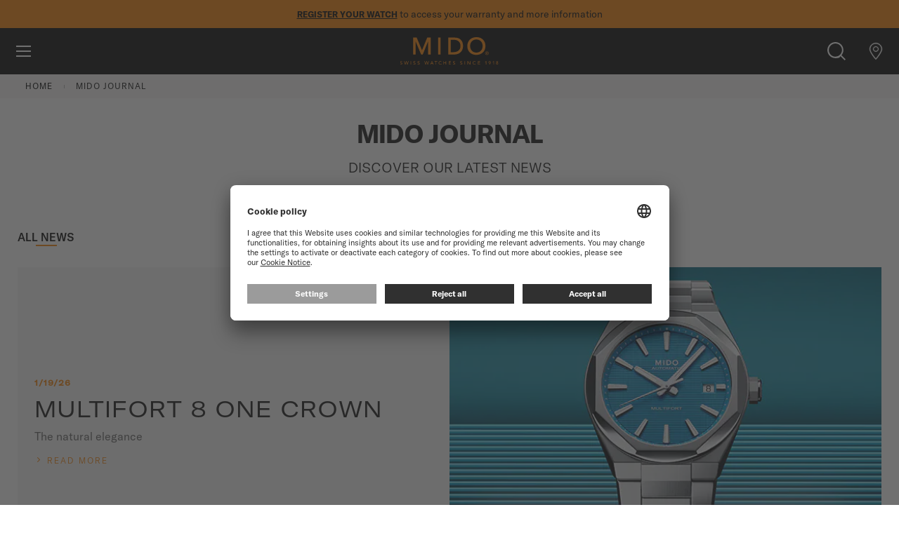

--- FILE ---
content_type: text/html; charset=UTF-8
request_url: https://www.midowatches.com/my/mido-journal/
body_size: 18893
content:
<!doctype html>
<html lang="en">
    <head >
        <script>
    var LOCALE = 'en\u002DUS';
    var BASE_URL = 'https\u003A\u002F\u002Fwww.midowatches.com\u002Fmy\u002F';
    var require = {
        'baseUrl': 'https\u003A\u002F\u002Fwww.midowatches.com\u002Fstatic\u002Fversion1768213366\u002Ffrontend\u002FMido\u002Fdefault\u002Fen_US'
    };</script>        <meta charset="utf-8"/>
<meta name="title" content="MIDO Journal | MIDO® Watches Malaysia"/>
<meta name="description" content="Discover the Mido Journal MIDO watches collection. Find the nearest store and learn more about MIDO Watches."/>
<meta name="keywords" content="MIDO magazine"/>
<meta name="robots" content="INDEX,FOLLOW"/>
<meta name="viewport" content="width=device-width, initial-scale=1"/>
<meta name="format-detection" content="telephone=no"/>
<title>MIDO Journal | MIDO® Watches Malaysia</title>
<link  rel="stylesheet" type="text/css"  media="all" href="https://www.midowatches.com/static/version1768213366/frontend/Mido/default/en_US/mage/calendar.min.css" />
<link  rel="stylesheet" type="text/css"  media="all" href="https://www.midowatches.com/static/version1768213366/frontend/Mido/default/en_US/Magento_Newsletter/css/popin_newsletter.min.css" />
<link  rel="stylesheet" type="text/css"  media="all" href="https://www.midowatches.com/static/version1768213366/frontend/Mido/default/en_US/jquery/uppy/dist/uppy-custom.min.css" />
<link  rel="stylesheet" type="text/css"  media="all" href="https://www.midowatches.com/static/version1768213366/frontend/Mido/default/en_US/Wide_Swiper/resource/swiper/css/swiper.min.css" />
<link  rel="stylesheet" type="text/css"  media="print" href="https://www.midowatches.com/static/version1768213366/frontend/Mido/default/en_US/css/print.min.css" />
<script  type="text/javascript"  src="https://www.midowatches.com/static/version1768213366/frontend/Mido/default/en_US/requirejs/require.js"></script>
<script  type="text/javascript"  src="https://www.midowatches.com/static/version1768213366/frontend/Mido/default/en_US/mage/requirejs/mixins.js"></script>
<script  type="text/javascript"  src="https://www.midowatches.com/static/version1768213366/frontend/Mido/default/en_US/requirejs-config.js"></script>
<script  type="text/javascript"  src="https://www.midowatches.com/static/version1768213366/frontend/Mido/default/en_US/Smile_ElasticsuiteTracker/js/tracking.js"></script>
<link rel="preload" as="font" crossorigin="anonymous" href="https://www.midowatches.com/static/version1768213366/frontend/Mido/default/en_US/images/fonts/icomoon.ttf" />
<link rel="preload" as="font" crossorigin="anonymous" href="https://www.midowatches.com/static/version1768213366/frontend/Mido/default/en_US/fonts/Blank-Theme-Icons/Blank-Theme-Icons.woff2" />
<link rel="preload" as="font" crossorigin="anonymous" href="https://www.midowatches.com/static/version1768213366/frontend/Mido/default/en_US/images/fonts/notosans/NotoSans-Regular.woff2" />
<link  rel="icon" type="image/x-icon" href="https://www.midowatches.com/media/favicon/default/favicon.ico" />
<link  rel="shortcut icon" type="image/x-icon" href="https://www.midowatches.com/media/favicon/default/favicon.ico" />
 <!--aoTJCSHaP9gwcoeSMZDfSelXamAT8aYc--> 
<meta name="google-site-verification" content="7lVWmu-1htuGnakjQr_NKTYfXfbdEkm6Dz5sOR7tSBU" />            <script type="text/x-magento-init">
        {
            "*": {
                "Magento_PageCache/js/form-key-provider": {
                    "isPaginationCacheEnabled":
                        0                }
            }
        }
    </script>
        <script id="usercentrics-cmp" src="https://app.usercentrics.eu/browser-ui/latest/loader.js"
                 data-settings-id="iEjSyuMgyqGTjL" async></script>
    <script type="text/javascript">
        // create dataLayer
        window.dataLayer = window.dataLayer || [];
        function gtag() {
            dataLayer.push(arguments);
        }

        // set „denied" as default for both ad and analytics storage,
        gtag("consent", "default", {
            ad_user_data: "denied",
            ad_personalization: "denied",
            ad_storage: "denied",
            analytics_storage: "denied",
            wait_for_update: 2000 // milliseconds to wait for update
        });

        // Enable ads data redaction by default [optional]
        gtag("set", "ads_data_redaction", true);
    </script>

    <script type="text/javascript">
        // Google Tag Manager
        (function(w, d, s, l, i) {
            w[l] = w[l] || [];
            w[l].push({
                'gtm.start': new Date().getTime(),
                event: 'gtm.js'
            });
            var f = d.getElementsByTagName(s)[0],
                j = d.createElement(s),
                dl = l != 'dataLayer' ? '&l=' + l : '';
            j.async = true;
            j.src =
                'https://www.googletagmanager.com/gtm.js?id=' + i + dl;
            f.parentNode.insertBefore(j, f);
        })(window, document, 'script', 'dataLayer', 'GTM\u002DN95X33H');
    </script>
    <link rel="preconnect" src="connect.facebook.net" src_type="url" />
    <link rel="preconnect" src="googleads.g.doubleclick.net" src_type="url" />
    <link rel="preconnect" src="www.google-analytics.com" src_type="url" />
    <link rel="preconnect" src="www.googletagmanager.com" src_type="url" />
    <link rel="preconnect" src="s.go-mpulse.net" src_type="url" />
    <link rel="preconnect" src="c.go-mpulse.net" src_type="url" />


    <link rel="alternate" hreflang="de-ch" href="https://www.midowatches.com/ch-de/mido-journal/"/>
    <link rel="alternate" hreflang="de-de" href="https://www.midowatches.com/de/mido-journal/"/>
    <link rel="alternate" hreflang="en-au" href="https://www.midowatches.com/au/mido-journal/"/>
    <link rel="alternate" hreflang="en-ca" href="https://www.midowatches.com/ca-en/mido-journal/"/>
    <link rel="alternate" hreflang="en-gb" href="https://www.midowatches.com/uk/mido-journal/"/>
    <link rel="alternate" hreflang="en-id" href="https://www.midowatches.com/id/mido-journal/"/>
    <link rel="alternate" hreflang="en-my" href="https://www.midowatches.com/my/mido-journal/"/>
    <link rel="alternate" hreflang="en-sg" href="https://www.midowatches.com/sg/mido-journal/"/>
    <link rel="alternate" hreflang="en-us" href="https://www.midowatches.com/us/mido-journal/"/>
    <link rel="alternate" hreflang="es-ar" href="https://www.midowatches.com/ar/mido-journal/"/>
    <link rel="alternate" hreflang="es-co" href="https://www.midowatches.com/co/mido-journal/"/>
    <link rel="alternate" hreflang="es-mx" href="https://www.midowatches.com/mx/mido-journal/"/>
    <link rel="alternate" hreflang="es-pe" href="https://www.midowatches.com/pe/mido-journal/"/>
    <link rel="alternate" hreflang="fr-ca" href="https://www.midowatches.com/ca-fr/mido-journal/"/>
    <link rel="alternate" hreflang="fr-ch" href="https://www.midowatches.com/ch-fr/mido-journal/"/>
    <link rel="alternate" hreflang="fr-fr" href="https://www.midowatches.com/fr/mido-journal/"/>
    <link rel="alternate" hreflang="it-it" href="https://www.midowatches.com/it/mido-journal/"/>
    <link rel="alternate" hreflang="ko-kr" href="https://www.midowatches.com/kr/mido-journal/"/>
    <link rel="alternate" hreflang="ru-ru" href="https://www.midowatches.com/ru/mido-journal/"/>
    <link rel="alternate" hreflang="th-th" href="https://www.midowatches.com/th/mido-journal/"/>
    <link rel="alternate" hreflang="x-default" href="https://www.midowatches.com/en/mido-journal/"/>
    <link rel="alternate" hreflang="zh-cn" href="https://www.midowatches.cn/mido-journal/"/>
    <link rel="alternate" hreflang="zh-hk" href="https://www.midowatches.com/hk/mido-journal/"/>
    <link rel="alternate" hreflang="zh-mo" href="https://www.midowatches.com/mo/mido-journal/"/>
    <link rel="alternate" hreflang="zh-tw" href="https://www.midowatches.com/tw/mido-journal/"/>
<meta name="p:domain_verify" content="31ad574316abfae10e08091d0a81cceb"/>
<link rel="stylesheet preload" as="style" type="text/css" media="all" href="https://www.midowatches.com/static/version1768213366/frontend/Mido/default/en_US/css/styles.min.css" />
<link rel="stylesheet preload" as="style" type="text/css" media="screen and (min-width: 767px)" href="https://www.midowatches.com/static/version1768213366/frontend/Mido/default/en_US/css/styles/styles-above-767.min.css" />
<script>
    require(['jquery', 'mage/cookies'], function (jQuery, cookies) {
        let availableStoreCodes = {"MY":{"en_my":"https:\/\/www.midowatches.com\/my\/","en":"https:\/\/www.midowatches.com\/my\/","fallback":"https:\/\/www.midowatches.com\/my\/"},"EN":{"en_en":"https:\/\/www.midowatches.com\/en\/","en":"https:\/\/www.midowatches.com\/en\/","fallback":"https:\/\/www.midowatches.com\/en\/"},"FR":{"fr_fr":"https:\/\/www.midowatches.com\/fr\/","fr":"https:\/\/www.midowatches.com\/fr\/","fallback":"https:\/\/www.midowatches.com\/fr\/"},"KR":{"ko_kr":"https:\/\/www.midowatches.com\/kr\/","ko":"https:\/\/www.midowatches.com\/kr\/","fallback":"https:\/\/www.midowatches.com\/kr\/"},"CH":{"fr_ch":"https:\/\/www.midowatches.com\/ch-fr\/","fr":"https:\/\/www.midowatches.com\/ch-fr\/","fallback":"https:\/\/www.midowatches.com\/ch-de\/","de_ch":"https:\/\/www.midowatches.com\/ch-de\/","de":"https:\/\/www.midowatches.com\/ch-de\/"},"CN":{"zh_cn":"https:\/\/www.midowatches.cn\/","zh":"https:\/\/www.midowatches.cn\/","fallback":"https:\/\/www.midowatches.cn\/"},"US":{"en_us":"https:\/\/www.midowatches.com\/us\/","en":"https:\/\/www.midowatches.com\/us\/","fallback":"https:\/\/www.midowatches.com\/us\/"},"HK":{"zh_hk":"https:\/\/www.midowatches.com\/hk\/","zh":"https:\/\/www.midowatches.com\/hk\/","fallback":"https:\/\/www.midowatches.com\/hk\/"},"MX":{"es_mx":"https:\/\/www.midowatches.com\/mx\/","es":"https:\/\/www.midowatches.com\/mx\/","fallback":"https:\/\/www.midowatches.com\/mx\/"},"GB":{"en_gb":"https:\/\/www.midowatches.com\/uk\/","en":"https:\/\/www.midowatches.com\/uk\/","fallback":"https:\/\/www.midowatches.com\/uk\/"},"RU":{"ru_ru":"https:\/\/www.midowatches.com\/ru\/","ru":"https:\/\/www.midowatches.com\/ru\/","fallback":"https:\/\/www.midowatches.com\/ru\/"},"IT":{"it_it":"https:\/\/www.midowatches.com\/it\/","it":"https:\/\/www.midowatches.com\/it\/","fallback":"https:\/\/www.midowatches.com\/it\/"},"TH":{"th_th":"https:\/\/www.midowatches.com\/th\/","th":"https:\/\/www.midowatches.com\/th\/","fallback":"https:\/\/www.midowatches.com\/th\/"},"CA":{"fr_ca":"https:\/\/www.midowatches.com\/ca-fr\/","fr":"https:\/\/www.midowatches.com\/ca-fr\/","fallback":"https:\/\/www.midowatches.com\/ca-en\/","en_ca":"https:\/\/www.midowatches.com\/ca-en\/","en":"https:\/\/www.midowatches.com\/ca-en\/"},"TW":{"zh_tw":"https:\/\/www.midowatches.com\/tw\/","zh":"https:\/\/www.midowatches.com\/tw\/","fallback":"https:\/\/www.midowatches.com\/tw\/"},"SG":{"en_sg":"https:\/\/www.midowatches.com\/sg\/","en":"https:\/\/www.midowatches.com\/sg\/","fallback":"https:\/\/www.midowatches.com\/sg\/"},"ID":{"en_id":"https:\/\/www.midowatches.com\/id\/","en":"https:\/\/www.midowatches.com\/id\/","fallback":"https:\/\/www.midowatches.com\/id\/"},"PE":{"es_pe":"https:\/\/www.midowatches.com\/pe\/","es":"https:\/\/www.midowatches.com\/pe\/","fallback":"https:\/\/www.midowatches.com\/pe\/"},"CO":{"es_co":"https:\/\/www.midowatches.com\/co\/","es":"https:\/\/www.midowatches.com\/co\/","fallback":"https:\/\/www.midowatches.com\/co\/"},"AR":{"es_ar":"https:\/\/www.midowatches.com\/ar\/","es":"https:\/\/www.midowatches.com\/ar\/","fallback":"https:\/\/www.midowatches.com\/ar\/"},"AU":{"en_au":"https:\/\/www.midowatches.com\/au\/","en":"https:\/\/www.midowatches.com\/au\/","fallback":"https:\/\/www.midowatches.com\/au\/"},"DE":{"de_de":"https:\/\/www.midowatches.com\/de\/","de":"https:\/\/www.midowatches.com\/de\/","fallback":"https:\/\/www.midowatches.com\/de\/"},"MO":{"zh_mo":"https:\/\/www.midowatches.com\/mo\/","zh":"https:\/\/www.midowatches.com\/mo\/","fallback":"https:\/\/www.midowatches.com\/mo\/"}};
        let defaultStoreByCountry = {"CA":"fr_ca","CH":"fr_ch"};
        let urlRewriteMapping = [];
        let defaultStoreUrl = 'https://www.midowatches.com/en/';
        let redirectFlag = 'redirect-from-no-store';
        let currentStoreUrl = 'https://www.midowatches.com/my/'
        let href = document.location.href;

        if (!href.endsWith('/')) {
            href += '/';
        }

        let path = document.location.pathname;
        path = path.replace(/^\//, '');

        let redirectToPage = (pageUrl) => {
            window.stop();
            return window.location = pageUrl;
        }

        let getStoreCodeFromUrl = function (url) {
            return (new URL(url)).pathname.replaceAll('/', '').replace('-', '_');
        }

        let getBaseUrl = function (countryCode, language) {
            if (countryCode in availableStoreCodes) {
                if (language in availableStoreCodes[countryCode]) {
                    return availableStoreCodes[countryCode][language];
                }

                if (countryCode in defaultStoreByCountry) {
                    return availableStoreCodes[countryCode][defaultStoreByCountry[countryCode]];
                }

                return availableStoreCodes[countryCode]['fallback'];
            }

            return defaultStoreUrl + '#' + redirectFlag
        }

        let getRedirectUrl = function (baseUrl, path) {
            let redirectUrl = baseUrl + path;
            if (!baseUrl.includes(redirectFlag) || urlRewriteMapping.length > 0) {
                let storeCode = getStoreCodeFromUrl(baseUrl);
                let item = urlRewriteMapping.find((item) => item.store_code === storeCode);
                redirectUrl = baseUrl + (item ? item.path : path);
            }

            return redirectUrl;
        }

        let getCountry = function (callback) {
            jQuery.ajax({
                async: false,
                url: document.location.origin + "/en/storeselector/country/code/",
                type: "GET",
                dataType: 'json',
                success: (response) => {
                    if (response.country_code) {
                        let countryCode = response.country_code;
                        let language = navigator.language.substr(0, 2);

                        callback(countryCode, language);
                    }
                }
            });
        }

        let enable404ToHomeRedirectOnNextPage = function () {
            jQuery.mage.cookies.set(redirectFlag, "true", []);
        }

        let disable404ToHomeRedirectOnNextPage = function () {
            jQuery.mage.cookies.set(redirectFlag, "false", []);
        }

        let is404ToHomeRedirectEnabled = function () {
            return jQuery.mage.cookies.get(redirectFlag) === "true";
        }

                // Disable all future redirects
        disable404ToHomeRedirectOnNextPage();

        if (!href.includes(currentStoreUrl)) {
            // This script being executed means that we are going to be redirected to a store url.
            localStorage.setItem('stop_ip_redirection', true);

            getCountry((countryCode, language) => {
                let baseUrl = getBaseUrl(countryCode, language);
                let redirectUrl = getRedirectUrl(baseUrl, path);
                // We are redirecting the user to possibly a 404, so lets enable redirection to homepage
                // on 404 pages temporarily.
                enable404ToHomeRedirectOnNextPage();
                redirectToPage(redirectUrl);
            });
        }
            });
</script>

    
<script>(window.BOOMR_mq=window.BOOMR_mq||[]).push(["addVar",{"rua.upush":"false","rua.cpush":"false","rua.upre":"false","rua.cpre":"false","rua.uprl":"false","rua.cprl":"false","rua.cprf":"false","rua.trans":"","rua.cook":"false","rua.ims":"false","rua.ufprl":"false","rua.cfprl":"false","rua.isuxp":"false","rua.texp":"norulematch","rua.ceh":"false","rua.ueh":"false","rua.ieh.st":"0"}]);</script>
                              <script>!function(e){var n="https://s.go-mpulse.net/boomerang/";if("False"=="True")e.BOOMR_config=e.BOOMR_config||{},e.BOOMR_config.PageParams=e.BOOMR_config.PageParams||{},e.BOOMR_config.PageParams.pci=!0,n="https://s2.go-mpulse.net/boomerang/";if(window.BOOMR_API_key="QZJNL-TJ5DF-4678S-8KGT3-G6XCF",function(){function e(){if(!o){var e=document.createElement("script");e.id="boomr-scr-as",e.src=window.BOOMR.url,e.async=!0,i.parentNode.appendChild(e),o=!0}}function t(e){o=!0;var n,t,a,r,d=document,O=window;if(window.BOOMR.snippetMethod=e?"if":"i",t=function(e,n){var t=d.createElement("script");t.id=n||"boomr-if-as",t.src=window.BOOMR.url,BOOMR_lstart=(new Date).getTime(),e=e||d.body,e.appendChild(t)},!window.addEventListener&&window.attachEvent&&navigator.userAgent.match(/MSIE [67]\./))return window.BOOMR.snippetMethod="s",void t(i.parentNode,"boomr-async");a=document.createElement("IFRAME"),a.src="about:blank",a.title="",a.role="presentation",a.loading="eager",r=(a.frameElement||a).style,r.width=0,r.height=0,r.border=0,r.display="none",i.parentNode.appendChild(a);try{O=a.contentWindow,d=O.document.open()}catch(_){n=document.domain,a.src="javascript:var d=document.open();d.domain='"+n+"';void(0);",O=a.contentWindow,d=O.document.open()}if(n)d._boomrl=function(){this.domain=n,t()},d.write("<bo"+"dy onload='document._boomrl();'>");else if(O._boomrl=function(){t()},O.addEventListener)O.addEventListener("load",O._boomrl,!1);else if(O.attachEvent)O.attachEvent("onload",O._boomrl);d.close()}function a(e){window.BOOMR_onload=e&&e.timeStamp||(new Date).getTime()}if(!window.BOOMR||!window.BOOMR.version&&!window.BOOMR.snippetExecuted){window.BOOMR=window.BOOMR||{},window.BOOMR.snippetStart=(new Date).getTime(),window.BOOMR.snippetExecuted=!0,window.BOOMR.snippetVersion=12,window.BOOMR.url=n+"QZJNL-TJ5DF-4678S-8KGT3-G6XCF";var i=document.currentScript||document.getElementsByTagName("script")[0],o=!1,r=document.createElement("link");if(r.relList&&"function"==typeof r.relList.supports&&r.relList.supports("preload")&&"as"in r)window.BOOMR.snippetMethod="p",r.href=window.BOOMR.url,r.rel="preload",r.as="script",r.addEventListener("load",e),r.addEventListener("error",function(){t(!0)}),setTimeout(function(){if(!o)t(!0)},3e3),BOOMR_lstart=(new Date).getTime(),i.parentNode.appendChild(r);else t(!1);if(window.addEventListener)window.addEventListener("load",a,!1);else if(window.attachEvent)window.attachEvent("onload",a)}}(),"".length>0)if(e&&"performance"in e&&e.performance&&"function"==typeof e.performance.setResourceTimingBufferSize)e.performance.setResourceTimingBufferSize();!function(){if(BOOMR=e.BOOMR||{},BOOMR.plugins=BOOMR.plugins||{},!BOOMR.plugins.AK){var n=""=="true"?1:0,t="",a="cj262rixfuxm62lq7wqa-f-bff623509-clientnsv4-s.akamaihd.net",i="false"=="true"?2:1,o={"ak.v":"39","ak.cp":"897894","ak.ai":parseInt("856659",10),"ak.ol":"0","ak.cr":9,"ak.ipv":4,"ak.proto":"h2","ak.rid":"a92f87b","ak.r":47370,"ak.a2":n,"ak.m":"dsca","ak.n":"essl","ak.bpcip":"18.117.237.0","ak.cport":49404,"ak.gh":"23.208.24.71","ak.quicv":"","ak.tlsv":"tls1.3","ak.0rtt":"","ak.0rtt.ed":"","ak.csrc":"-","ak.acc":"","ak.t":"1769012640","ak.ak":"hOBiQwZUYzCg5VSAfCLimQ==/Wy7FvPiTn8Zdci/l80cDl9hLhjZzr0ao5gxVY9VRWmIjLoCQIFB30MnAj8KxSpt5013MPfiEZBRjsA3iWbu7bZkAAWcjrKioy/IpngRIWKimmb2wcMUeWFEO8dnkNBiZNC+SZoSiODHRmBUzMArwAMEHXW1p089yZ3OYUBkCK5U/nKWuRYTh21HFuYFEhAtML2K93LPHjyRnCq8LA63e8Rgi1euIsXxeq7cZoJAwsshZf2IvDxAPIlcsAcsvu7B3FuYn11HWKVcwbRmn04L4nFJi6XqHaGCUzqYrQUwLpi0kFXVZ2Ak7vqmjf8LH7VNbW2+/EGM18XVXR99FdeZp1ecmsmApKUI8FVrblJ6mPeCDiq1v7RvdGWt2BjVTpGlGFB/dKoCTaUR6B33Hgk6vouZPBwoAKLFyrz1WtD8cgM=","ak.pv":"54","ak.dpoabenc":"","ak.tf":i};if(""!==t)o["ak.ruds"]=t;var r={i:!1,av:function(n){var t="http.initiator";if(n&&(!n[t]||"spa_hard"===n[t]))o["ak.feo"]=void 0!==e.aFeoApplied?1:0,BOOMR.addVar(o)},rv:function(){var e=["ak.bpcip","ak.cport","ak.cr","ak.csrc","ak.gh","ak.ipv","ak.m","ak.n","ak.ol","ak.proto","ak.quicv","ak.tlsv","ak.0rtt","ak.0rtt.ed","ak.r","ak.acc","ak.t","ak.tf"];BOOMR.removeVar(e)}};BOOMR.plugins.AK={akVars:o,akDNSPreFetchDomain:a,init:function(){if(!r.i){var e=BOOMR.subscribe;e("before_beacon",r.av,null,null),e("onbeacon",r.rv,null,null),r.i=!0}return this},is_complete:function(){return!0}}}}()}(window);</script></head>
    <body data-container="body"
          data-mage-init='{"loaderAjax": {}, "loader": { "icon": "https://www.midowatches.com/static/version1768213366/frontend/Mido/default/en_US/images/loader-2.gif"}}'
        id="html-body" class="tissot_contentsystem_magazine-news-listing page-layout-1column -has-callout">
        
<script type="text/x-magento-init">
    {
        "*": {
            "Magento_PageBuilder/js/widget-initializer": {
                "config": {"[data-content-type=\"slider\"][data-appearance=\"default\"]":{"Magento_PageBuilder\/js\/content-type\/slider\/appearance\/default\/widget":false},"[data-content-type=\"map\"]":{"Magento_PageBuilder\/js\/content-type\/map\/appearance\/default\/widget":false},"[data-content-type=\"row\"]":{"Magento_PageBuilder\/js\/content-type\/row\/appearance\/default\/widget":false},"[data-content-type=\"tabs\"]":{"Magento_PageBuilder\/js\/content-type\/tabs\/appearance\/default\/widget":false},"[data-content-type=\"slide\"]":{"Magento_PageBuilder\/js\/content-type\/slide\/appearance\/default\/widget":{"buttonSelector":".pagebuilder-slide-button","showOverlay":"hover","dataRole":"slide"}},"[data-content-type=\"banner\"]":{"Magento_PageBuilder\/js\/content-type\/banner\/appearance\/default\/widget":{"buttonSelector":".pagebuilder-banner-button","showOverlay":"hover","dataRole":"banner"}},"[data-content-type=\"buttons\"]":{"Magento_PageBuilder\/js\/content-type\/buttons\/appearance\/inline\/widget":false},"[data-content-type=\"products\"][data-appearance=\"carousel\"]":{"Magento_PageBuilder\/js\/content-type\/products\/appearance\/carousel\/widget":false}},
                "breakpoints": {"desktop":{"label":"Desktop","stage":true,"default":true,"class":"desktop-switcher","icon":"Magento_PageBuilder::css\/images\/switcher\/switcher-desktop.svg","conditions":{"min-width":"1024px"},"options":{"products":{"default":{"slidesToShow":"5"}}}},"tablet":{"conditions":{"max-width":"1024px","min-width":"768px"},"options":{"products":{"default":{"slidesToShow":"4"},"continuous":{"slidesToShow":"3"}}}},"mobile":{"label":"Mobile","stage":true,"class":"mobile-switcher","icon":"Magento_PageBuilder::css\/images\/switcher\/switcher-mobile.svg","media":"only screen and (max-width: 768px)","conditions":{"max-width":"768px","min-width":"640px"},"options":{"products":{"default":{"slidesToShow":"3"}}}},"mobile-small":{"conditions":{"max-width":"640px"},"options":{"products":{"default":{"slidesToShow":"2"},"continuous":{"slidesToShow":"1"}}}}}            }
        }
    }
</script>

<script type="text/x-magento-init">
    {
        "*": {
            "mage/cookies": {
                "expires": null,
                "path": "\u002F",
                "domain": ".www.midowatches.com",
                "secure": true,
                "lifetime": "36000"
            }
        }
    }
</script>
    <noscript>
        <div class="message global noscript">
            <div class="content">
                <p>
                    <strong>JavaScript seems to be disabled in your browser.</strong>
                    <span>
                        For the best experience on our site, be sure to turn on Javascript in your browser.                    </span>
                </p>
            </div>
        </div>
    </noscript>

<script>
    window.cookiesConfig = window.cookiesConfig || {};
    window.cookiesConfig.secure = true;
</script><script>    require.config({
        map: {
            '*': {
                wysiwygAdapter: 'mage/adminhtml/wysiwyg/tiny_mce/tinymceAdapter'
            }
        }
    });</script><script>    require.config({
        paths: {
            googleMaps: 'https\u003A\u002F\u002Fmaps.googleapis.com\u002Fmaps\u002Fapi\u002Fjs\u003Fv\u003D3.53\u0026key\u003D'
        },
        config: {
            'Magento_PageBuilder/js/utils/map': {
                style: '',
            },
            'Magento_PageBuilder/js/content-type/map/preview': {
                apiKey: '',
                apiKeyErrorMessage: 'You\u0020must\u0020provide\u0020a\u0020valid\u0020\u003Ca\u0020href\u003D\u0027https\u003A\u002F\u002Fwww.midowatches.com\u002Fmy\u002Fadminhtml\u002Fsystem_config\u002Fedit\u002Fsection\u002Fcms\u002F\u0023cms_pagebuilder\u0027\u0020target\u003D\u0027_blank\u0027\u003EGoogle\u0020Maps\u0020API\u0020key\u003C\u002Fa\u003E\u0020to\u0020use\u0020a\u0020map.'
            },
            'Magento_PageBuilder/js/form/element/map': {
                apiKey: '',
                apiKeyErrorMessage: 'You\u0020must\u0020provide\u0020a\u0020valid\u0020\u003Ca\u0020href\u003D\u0027https\u003A\u002F\u002Fwww.midowatches.com\u002Fmy\u002Fadminhtml\u002Fsystem_config\u002Fedit\u002Fsection\u002Fcms\u002F\u0023cms_pagebuilder\u0027\u0020target\u003D\u0027_blank\u0027\u003EGoogle\u0020Maps\u0020API\u0020key\u003C\u002Fa\u003E\u0020to\u0020use\u0020a\u0020map.'
            },
        }
    });</script><script>
    require.config({
        shim: {
            'Magento_PageBuilder/js/utils/map': {
                deps: ['googleMaps']
            }
        }
    });</script>    <!-- GOOGLE TAG MANAGER -->
    <noscript>
        <iframe
            src="https://www.googletagmanager.com/ns.html?id=GTM-N95X33H"
            height="0"
            width="0"
            style="display:none;visibility:hidden"
            sandbox="allow-same-origin"
        ></iframe>
    </noscript>
    <!-- END GOOGLE TAG MANAGER -->

<script type="text/x-magento-init">
    {
        "*": {
            "Magento_GoogleTagManager/js/google-tag-manager-cart": {
                "blockNames": ["category.products.list","product.info.upsell","catalog.product.related","checkout.cart.crosssell","search_result_list"],
                "cookieAddToCart": "add_to_cart",
                "cookieRemoveFromCart":
                    "remove_from_cart",
                "advancedAddToCart": "add_to_cart_advanced"
            }
        }
    }
</script>
<div class="page-wrapper"><div class="block ">
    <div class="block-title -title">
        <strong></strong>
    </div>
    <div class="block-content -content">
        <header class="page-header">
    <div class="block-callout -anim-2" data-mage-init='{"tissotUserHidable": {"id": "callout"}}'>
        <div class="block-callout--content text-one">
            <p>
                                <a href="register-my-watch.html">Register your watch</a> to access your warranty and more information             </p>
        </div>

                    <div class="block-callout--content text-two">
                <p>
                                        5-year warranty on all COSC-certified MIDO Chronometer watches                </p>
            </div>
        
            </div>
<div class="header content"><a class="link-avoidance" href="#maincontent"><span>Skip to content</span></a>

<div class="logo-block">
    <a
        class="logo"
        href="https://www.midowatches.com/my/"
        title="Mido"
        style="--mido-logo: url(https://www.midowatches.com/static/version1768213366/frontend/Mido/default/en_US/images/logo/mido.svg)"
    >

    </a>
</div>



<div class="menus-container">
<nav class="main-nav" id="main-menu">
    <ul role="menubar" aria-label="main menu" class="main-menu" data-mage-init='{"tissotMenu": {}}'>
                                        <li
                role="menuitem"
                aria-haspopup="true"
                class="main-menu__item"
                data-mage-init='{"wideGta":{"action":"click","data":{"event":"Menu","W-cat":"Navigation","W-act":"Click - Menu","W-lib":"Watches"},"dynamic_data":[]}}'
            >
                <button type="button"
                     class="main-menu__item-btn" tabindex="0">Watches</button>
                <div class="main-menu__submenu-container">
                    <button type="button" class="main-menu__submenu-back">Watches</button>

                <div class="main-menu__submenu-inner">

                                    
                
                    <div class="main-menu__submenu-column  part1">
                                        <p class="main-menu__submenu-title">
                        Our collections                                            </p>

                        
                                        <div class="swiper swiper-menu">                    <ul role="menu" class="swiper-wrapper" >
                                                                                                                            
                        
                            <li class="main-menu__submenu-item mini-show swiper-slide" role="menuitem">

                                                                <a
                                    href="https://www.midowatches.com/my/watches/collections/ocean-star.html"
                                    class="all category-link"
                                    data-mage-init='{"wideGta":{"action":"click","data":{"event":"Menu","W-cat":"Navigation","W-act":"Click - Menu","W-lib":"Watches \/ Collections \/ Ocean Star"},"dynamic_data":[]}}'
                                                                        style="--mido-picture: url(/media/catalog/category/M026.907.11.041.00_0_front_1_1_1_.png)"
                                                                    >
                                                                        Ocean Star                                                                    </a>
                            </li>
                            
                                                                                
                        
                            <li class="main-menu__submenu-item mini-show swiper-slide" role="menuitem">

                                                                <a
                                    href="https://www.midowatches.com/my/watches/collections/multifort.html"
                                    class="all category-link"
                                    data-mage-init='{"wideGta":{"action":"click","data":{"event":"Menu","W-cat":"Navigation","W-act":"Click - Menu","W-lib":"Watches \/ Collections \/ Multifort"},"dynamic_data":[]}}'
                                                                        style="--mido-picture: url(/media/catalog/category/M049.526.37.291.00_0_front_1_1_.png)"
                                                                    >
                                                                        Multifort                                                                    </a>
                            </li>
                            
                                                                                
                        
                            <li class="main-menu__submenu-item mini-show swiper-slide" role="menuitem">

                                                                <a
                                    href="https://www.midowatches.com/my/watches/collections/commander.html"
                                    class="all category-link"
                                    data-mage-init='{"wideGta":{"action":"click","data":{"event":"Menu","W-cat":"Navigation","W-act":"Click - Menu","W-lib":"Watches \/ Collections \/ Commander"},"dynamic_data":[]}}'
                                                                        style="--mido-picture: url(/media/catalog/category/M021.407.11.411.01_0_front_1.png)"
                                                                    >
                                                                        Commander                                                                    </a>
                            </li>
                            
                                                                                
                        
                            <li class="main-menu__submenu-item mini-show swiper-slide" role="menuitem">

                                                                <a
                                    href="https://www.midowatches.com/my/watches/collections/baroncelli.html"
                                    class="all category-link"
                                    data-mage-init='{"wideGta":{"action":"click","data":{"event":"Menu","W-cat":"Navigation","W-act":"Click - Menu","W-lib":"Watches \/ Collections \/ Baroncelli"},"dynamic_data":[]}}'
                                                                        style="--mido-picture: url(/media/catalog/category/M027.407.11.010.00_0_front_1_1.png)"
                                                                    >
                                                                        Baroncelli                                                                    </a>
                            </li>
                            
                                                                                
                        
                            <li class="main-menu__submenu-item mini-show swiper-slide" role="menuitem">

                                                                <a
                                    href="https://www.midowatches.com/my/watches/collections/belluna.html"
                                    class="all category-link"
                                    data-mage-init='{"wideGta":{"action":"click","data":{"event":"Menu","W-cat":"Navigation","W-act":"Click - Menu","W-lib":"Watches \/ Collections \/ Belluna"},"dynamic_data":[]}}'
                                                                        style="--mido-picture: url(/media/catalog/category/M024.507.16.041.00_0_front_1_1.png)"
                                                                    >
                                                                        Belluna                                                                    </a>
                            </li>
                            
                                                                                
                        
                            <li class="main-menu__submenu-item mini-show swiper-slide" role="menuitem">

                                                                <a
                                    href="https://www.midowatches.com/my/watches/collections/rainflower.html"
                                    class="all category-link"
                                    data-mage-init='{"wideGta":{"action":"click","data":{"event":"Menu","W-cat":"Navigation","W-act":"Click - Menu","W-lib":"Watches \/ Collections \/ Rainflower"},"dynamic_data":[]}}'
                                                                        style="--mido-picture: url(/media/catalog/category/M043.207.36.118.00_0_front_1.png)"
                                                                    >
                                                                        Rainflower                                                                    </a>
                            </li>
                            
                                                                                
                        
                                                                                                </ul>
                    </div>                        
                </div>
                                
                
                    <div class="main-menu__submenu-column  part2">
                                        <p class="main-menu__submenu-title mobile">
                        Selections                                            </p>

                        
                                                            <ul role="menu" >
                                                                                                        <li class="main-menu__submenu-item mini-show" role="menuitem">
                                <a
                                   href="https://www.midowatches.com/my/watches.html"
                                    data-mage-init='{"wideGta":{"action":"click","data":{"event":"Menu","W-cat":"Navigation","W-act":"Click - Menu","W-lib":"View All"},"dynamic_data":[]}}'
                                >All watches</a>
                            </li>
                                                                                                    
                        
                            <li class="main-menu__submenu-item mini-show swiper-slide" role="menuitem">

                                                                <a
                                    href="https://www.midowatches.com/my/watches/selections/men-watches.html"
                                    class="all "
                                    data-mage-init='{"wideGta":{"action":"click","data":{"event":"Menu","W-cat":"Navigation","W-act":"Click - Menu","W-lib":"Watches \/ Selections \/ Men&#39;s Watches"},"dynamic_data":[]}}'
                                                                    >
                                                                        Men's Watches                                                                    </a>
                            </li>
                            
                                                                                
                        
                            <li class="main-menu__submenu-item mini-show swiper-slide" role="menuitem">

                                                                <a
                                    href="https://www.midowatches.com/my/watches/selections/women-watches.html"
                                    class="all "
                                    data-mage-init='{"wideGta":{"action":"click","data":{"event":"Menu","W-cat":"Navigation","W-act":"Click - Menu","W-lib":"Watches \/ Selections \/ Women&#39;s Watches"},"dynamic_data":[]}}'
                                                                    >
                                                                        Women's Watches                                                                    </a>
                            </li>
                            
                                                                                
                        
                            <li class="main-menu__submenu-item " role="menuitem">

                                                                <a
                                    href="https://www.midowatches.com/my/watches/selections/novelties.html"
                                    class="all "
                                    data-mage-init='{"wideGta":{"action":"click","data":{"event":"Menu","W-cat":"Navigation","W-act":"Click - Menu","W-lib":"Watches \/ Selections \/ Novelties"},"dynamic_data":[]}}'
                                                                    >
                                                                        Novelties                                                                    </a>
                            </li>
                            
                                                                                
                        
                            <li class="main-menu__submenu-item " role="menuitem">

                                                                <a
                                    href="https://www.midowatches.com/my/watches/selections/bestsellers-watches.html"
                                    class="all "
                                    data-mage-init='{"wideGta":{"action":"click","data":{"event":"Menu","W-cat":"Navigation","W-act":"Click - Menu","W-lib":"Watches \/ Selections \/ Bestsellers Watches"},"dynamic_data":[]}}'
                                                                    >
                                                                        Bestsellers Watches                                                                    </a>
                            </li>
                            
                                                                                
                        
                            <li class="main-menu__submenu-item " role="menuitem">

                                                                <a
                                    href="https://www.midowatches.com/my/watches/selections/special-editions-watches.html"
                                    class="all "
                                    data-mage-init='{"wideGta":{"action":"click","data":{"event":"Menu","W-cat":"Navigation","W-act":"Click - Menu","W-lib":"Watches \/ Selections \/ Special Editions Watches"},"dynamic_data":[]}}'
                                                                    >
                                                                        Special Editions Watches                                                                    </a>
                            </li>
                            
                                                                                
                        
                            <li class="main-menu__submenu-item " role="menuitem">

                                                                <a
                                    href="https://www.midowatches.com/my/watches/selections/Sport Watches.html"
                                    class="all "
                                    data-mage-init='{"wideGta":{"action":"click","data":{"event":"Menu","W-cat":"Navigation","W-act":"Click - Menu","W-lib":"Watches \/ Selections \/ Sport Watches"},"dynamic_data":[]}}'
                                                                    >
                                                                        Sport Watches                                                                    </a>
                            </li>
                            
                                                                                
                        
                            <li class="main-menu__submenu-item " role="menuitem">

                                                                <a
                                    href="https://www.midowatches.com/my/watches/selections/classic-watches.html"
                                    class="all "
                                    data-mage-init='{"wideGta":{"action":"click","data":{"event":"Menu","W-cat":"Navigation","W-act":"Click - Menu","W-lib":"Watches \/ Selections \/ Classic Watches"},"dynamic_data":[]}}'
                                                                    >
                                                                        Classic Watches                                                                    </a>
                            </li>
                            
                                                                                
                        
                            <li class="main-menu__submenu-item " role="menuitem">

                                                                <a
                                    href="https://www.midowatches.com/my/watches/selections/vintage-watches.html"
                                    class="all "
                                    data-mage-init='{"wideGta":{"action":"click","data":{"event":"Menu","W-cat":"Navigation","W-act":"Click - Menu","W-lib":"Watches \/ Selections \/ Vintage Watches"},"dynamic_data":[]}}'
                                                                    >
                                                                        Vintage Watches                                                                    </a>
                            </li>
                            
                                                                                                </ul>
                                                                                            <button type="button"
                                data-mage-init='{"wideGta":{"action":"click","data":{"event":"Menu","W-cat":"Navigation","W-act":"Click - Menu","W-lib":"Watches \/ Selections"},"dynamic_data":[]}}'
                                class="main-menu__submenu-minititle-btn"
                                aria-expanded="false"
                                aria-controls="main-menu__submenu-column-2">All selections</button>
                        
                </div>
                                
                
                    <div class="main-menu__submenu-column  part3">
                                        <p class="main-menu__submenu-title mobile">
                        Technical specifications                                            </p>

                        
                                                            <ul role="menu" >
                                                                                                                            
                        
                            <li class="main-menu__submenu-item mini-show swiper-slide" role="menuitem">

                                                                <a
                                    href="https://www.midowatches.com/my/watches/technical-features/automatic-watches.html"
                                    class="all "
                                    data-mage-init='{"wideGta":{"action":"click","data":{"event":"Menu","W-cat":"Navigation","W-act":"Click - Menu","W-lib":"Watches \/ Technical Features \/ Automatic Watches"},"dynamic_data":[]}}'
                                                                    >
                                                                        Automatic Watches                                                                    </a>
                            </li>
                            
                                                                                
                        
                            <li class="main-menu__submenu-item mini-show swiper-slide" role="menuitem">

                                                                <a
                                    href="https://www.midowatches.com/my/watches/technical-features/chronometer-watches.html"
                                    class="all "
                                    data-mage-init='{"wideGta":{"action":"click","data":{"event":"Menu","W-cat":"Navigation","W-act":"Click - Menu","W-lib":"Watches \/ Technical Features \/ Chronometer Watches"},"dynamic_data":[]}}'
                                                                    >
                                                                        Chronometer Watches                                                                    </a>
                            </li>
                            
                                                                                
                        
                            <li class="main-menu__submenu-item mini-show swiper-slide" role="menuitem">

                                                                <a
                                    href="https://www.midowatches.com/my/watches/technical-features/Chronograph Watches.html"
                                    class="all "
                                    data-mage-init='{"wideGta":{"action":"click","data":{"event":"Menu","W-cat":"Navigation","W-act":"Click - Menu","W-lib":"Watches \/ Technical Features \/ Chronograph Watches"},"dynamic_data":[]}}'
                                                                    >
                                                                        Chronograph Watches                                                                    </a>
                            </li>
                            
                                                                                
                        
                            <li class="main-menu__submenu-item " role="menuitem">

                                                                <a
                                    href="https://www.midowatches.com/my/watches/technical-features/gmt-watches.html"
                                    class="all "
                                    data-mage-init='{"wideGta":{"action":"click","data":{"event":"Menu","W-cat":"Navigation","W-act":"Click - Menu","W-lib":"Watches \/ Technical Features \/ GMT Watches"},"dynamic_data":[]}}'
                                                                    >
                                                                        GMT Watches                                                                    </a>
                            </li>
                            
                                                                                
                        
                            <li class="main-menu__submenu-item " role="menuitem">

                                                                <a
                                    href="https://www.midowatches.com/my/watches/technical-features/big-date-watches.html"
                                    class="all "
                                    data-mage-init='{"wideGta":{"action":"click","data":{"event":"Menu","W-cat":"Navigation","W-act":"Click - Menu","W-lib":"Watches \/ Technical Features \/ Big Date Watches"},"dynamic_data":[]}}'
                                                                    >
                                                                        Big Date Watches                                                                    </a>
                            </li>
                            
                                                                                
                        
                            <li class="main-menu__submenu-item " role="menuitem">

                                                                <a
                                    href="https://www.midowatches.com/my/watches/technical-features/moonphase-watches.html"
                                    class="all "
                                    data-mage-init='{"wideGta":{"action":"click","data":{"event":"Menu","W-cat":"Navigation","W-act":"Click - Menu","W-lib":"Watches \/ Technical Features \/ Moonphase Watches"},"dynamic_data":[]}}'
                                                                    >
                                                                        Moonphase Watches                                                                    </a>
                            </li>
                            
                                                                                                </ul>
                                                                                            <button type="button"
                                data-mage-init='{"wideGta":{"action":"click","data":{"event":"Menu","W-cat":"Navigation","W-act":"Click - Menu","W-lib":"Watches \/ Technical Features"},"dynamic_data":[]}}'
                                class="main-menu__submenu-minititle-btn"
                                aria-expanded="false"
                                aria-controls="main-menu__submenu-column-3">All technical specifications</button>
                        
                </div>
                                
                
                    <div id='main-menu__submenu-column-2' class='main-menu__submenu-column full part2'><button type='button' class='main-menu__submenu-subtitle mobile'>All selections</button> <ul role='menu'><li class='main-menu__submenu-item' role='menuitem'><a
                                        href='https://www.midowatches.com/my/watches/selections/men-watches.html'
                                        class='all'
                                        data-mage-init='{"wideGta":{"action":"click","data":{"event":"Menu","W-cat":"Navigation","W-act":"Click - Menu","W-lib":"Watches \/ Selections \/ Men&#39;s Watches"},"dynamic_data":[]}}'
                                        >Men's Watches</a> </li><li class='main-menu__submenu-item' role='menuitem'><a
                                        href='https://www.midowatches.com/my/watches/selections/women-watches.html'
                                        class='all'
                                        data-mage-init='{"wideGta":{"action":"click","data":{"event":"Menu","W-cat":"Navigation","W-act":"Click - Menu","W-lib":"Watches \/ Selections \/ Women&#39;s Watches"},"dynamic_data":[]}}'
                                        >Women's Watches</a> </li><li class='main-menu__submenu-item' role='menuitem'><a
                                        href='https://www.midowatches.com/my/watches/selections/novelties.html'
                                        class='all'
                                        data-mage-init='{"wideGta":{"action":"click","data":{"event":"Menu","W-cat":"Navigation","W-act":"Click - Menu","W-lib":"Watches \/ Selections \/ Novelties"},"dynamic_data":[]}}'
                                        >Novelties</a> </li><li class='main-menu__submenu-item' role='menuitem'><a
                                        href='https://www.midowatches.com/my/watches/selections/bestsellers-watches.html'
                                        class='all'
                                        data-mage-init='{"wideGta":{"action":"click","data":{"event":"Menu","W-cat":"Navigation","W-act":"Click - Menu","W-lib":"Watches \/ Selections \/ Bestsellers Watches"},"dynamic_data":[]}}'
                                        >Bestsellers Watches</a> </li><li class='main-menu__submenu-item' role='menuitem'><a
                                        href='https://www.midowatches.com/my/watches/selections/special-editions-watches.html'
                                        class='all'
                                        data-mage-init='{"wideGta":{"action":"click","data":{"event":"Menu","W-cat":"Navigation","W-act":"Click - Menu","W-lib":"Watches \/ Selections \/ Special Editions Watches"},"dynamic_data":[]}}'
                                        >Special Editions Watches</a> </li><li class='main-menu__submenu-item' role='menuitem'><a
                                        href='https://www.midowatches.com/my/watches/selections/Sport Watches.html'
                                        class='all'
                                        data-mage-init='{"wideGta":{"action":"click","data":{"event":"Menu","W-cat":"Navigation","W-act":"Click - Menu","W-lib":"Watches \/ Selections \/ Sport Watches"},"dynamic_data":[]}}'
                                        >Sport Watches</a> </li><li class='main-menu__submenu-item' role='menuitem'><a
                                        href='https://www.midowatches.com/my/watches/selections/classic-watches.html'
                                        class='all'
                                        data-mage-init='{"wideGta":{"action":"click","data":{"event":"Menu","W-cat":"Navigation","W-act":"Click - Menu","W-lib":"Watches \/ Selections \/ Classic Watches"},"dynamic_data":[]}}'
                                        >Classic Watches</a> </li><li class='main-menu__submenu-item' role='menuitem'><a
                                        href='https://www.midowatches.com/my/watches/selections/vintage-watches.html'
                                        class='all'
                                        data-mage-init='{"wideGta":{"action":"click","data":{"event":"Menu","W-cat":"Navigation","W-act":"Click - Menu","W-lib":"Watches \/ Selections \/ Vintage Watches"},"dynamic_data":[]}}'
                                        >Vintage Watches</a> </li></ul></div>                     <div id='main-menu__submenu-column-3' class='main-menu__submenu-column full part3'><button type='button' class='main-menu__submenu-subtitle mobile'>Technical specifications</button> <ul role='menu'><li class='main-menu__submenu-item' role='menuitem'><a
                                        href='https://www.midowatches.com/my/watches/technical-features/automatic-watches.html'
                                        class='all'
                                        data-mage-init='{"wideGta":{"action":"click","data":{"event":"Menu","W-cat":"Navigation","W-act":"Click - Menu","W-lib":"Watches \/ Technical Features \/ Automatic Watches"},"dynamic_data":[]}}'
                                        >Automatic Watches</a> </li><li class='main-menu__submenu-item' role='menuitem'><a
                                        href='https://www.midowatches.com/my/watches/technical-features/chronometer-watches.html'
                                        class='all'
                                        data-mage-init='{"wideGta":{"action":"click","data":{"event":"Menu","W-cat":"Navigation","W-act":"Click - Menu","W-lib":"Watches \/ Technical Features \/ Chronometer Watches"},"dynamic_data":[]}}'
                                        >Chronometer Watches</a> </li><li class='main-menu__submenu-item' role='menuitem'><a
                                        href='https://www.midowatches.com/my/watches/technical-features/Chronograph Watches.html'
                                        class='all'
                                        data-mage-init='{"wideGta":{"action":"click","data":{"event":"Menu","W-cat":"Navigation","W-act":"Click - Menu","W-lib":"Watches \/ Technical Features \/ Chronograph Watches"},"dynamic_data":[]}}'
                                        >Chronograph Watches</a> </li><li class='main-menu__submenu-item' role='menuitem'><a
                                        href='https://www.midowatches.com/my/watches/technical-features/gmt-watches.html'
                                        class='all'
                                        data-mage-init='{"wideGta":{"action":"click","data":{"event":"Menu","W-cat":"Navigation","W-act":"Click - Menu","W-lib":"Watches \/ Technical Features \/ GMT Watches"},"dynamic_data":[]}}'
                                        >GMT Watches</a> </li><li class='main-menu__submenu-item' role='menuitem'><a
                                        href='https://www.midowatches.com/my/watches/technical-features/big-date-watches.html'
                                        class='all'
                                        data-mage-init='{"wideGta":{"action":"click","data":{"event":"Menu","W-cat":"Navigation","W-act":"Click - Menu","W-lib":"Watches \/ Technical Features \/ Big Date Watches"},"dynamic_data":[]}}'
                                        >Big Date Watches</a> </li><li class='main-menu__submenu-item' role='menuitem'><a
                                        href='https://www.midowatches.com/my/watches/technical-features/moonphase-watches.html'
                                        class='all'
                                        data-mage-init='{"wideGta":{"action":"click","data":{"event":"Menu","W-cat":"Navigation","W-act":"Click - Menu","W-lib":"Watches \/ Technical Features \/ Moonphase Watches"},"dynamic_data":[]}}'
                                        >Moonphase Watches</a> </li></ul></div> 
                                </div>
        </div>

        </li>
                
        
        

        
                    <li class="main-menu__item" role="menuitem" data-is-link="true">
                <a class="main-menu__item-btn"
                    href="https://www.midowatches.com/my/mido-universe"
                    data-mage-init='{"wideGta":{"action":"click","data":{"event":"Menu","W-cat":"Navigation","W-act":"Click - Menu","W-lib":"Brand"},"dynamic_data":[]}}'
                >MIDO Universe</a>
            </li>
        
        <li class="main-menu__item" role="menuitem" data-is-link="true">
            <a class="main-menu__item-btn"
                href="https://www.midowatches.com/my/store-locator"
                data-mage-init='{"wideGta":{"action":"click","data":{"event":"Menu","W-cat":"Navigation","W-act":"Click - Menu","W-lib":"Stores"},"dynamic_data":[]}}'
            >Stores</a>
        </li>

        <li class="main-menu__item" role="menuitem" data-is-link="true">
            <a
                class="main-menu__item-btn"
                href="https://www.midowatches.com/my/customer-service.html"
                data-mage-init='{"wideGta":{"action":"click","data":{"event":"Menu","W-cat":"Navigation","W-act":"Click - Menu","W-lib":"Customer Service"},"dynamic_data":[]}}'
            >Customer Service</a>
        </li>


            </ul>
    <div id="escape" style="clear:both" tabindex="-1">Element after the menu to focus on</div>
</nav>
<div class="user-menu-block" data-mage-init='{"tissotSearch": {}}'>
    <ul>
        <li class="store-switcher">
            <a href="#" data-bind="scope: 'tissot_storeselector'" data-tissot-storeselector-trigger data-mage-init='{"wideGta":{"action":"click","data":{"event":"Header","W-cat":"Navigation","W-act":"Header - Store Selector","W-lib":"Open"},"dynamic_data":[]}}'>
                <svg  class="icon icon-flag icon-flag--flag-international">
                    <use  xlink:href="https://www.midowatches.com/static/version1768213366/frontend/Mido/default/en_US/images/flags.svg#EN"></use>
                </svg>
                <span data-bind="html: displayedStore().country" class="label"></span>
            </a>
        </li>

        <li class="product-search">
            <button
                aria-haspopup="true"
                aria-expanded="false"
                aria-label="Search"
                class="search-btn--toggle"
                data-mage-init='{"wideGta":{"action":"click","data":{"event":"Header","W-cat":"Navigation","W-act":"Header - Search","W-lib":"open"},"dynamic_data":[]}}'
                onclick="searchAria()"
            >
                <svg class="icon" aria-hidden="true">
                    <use xlink:href="https://www.midowatches.com/static/version1768213366/frontend/Mido/default/en_US/images/symbol-defs.svg#icon-search"></use>
                </svg>
                <span class="label">Search</span>
            </button>
            <div class="search-form">
                <form class="search-form__form"
                      action="https://www.midowatches.com/my/catalogsearch/result/"
                      method="GET">
                    <input aria-label="Search for a product" name="q" type="search" autocomplete="off" placeholder="Search for a product" class="search-form__input"/>
                    <button type="submit" class="search-form__submit" aria-label="search">
                        <svg class="icon" aria-hidden="true">
                            <use xlink:href="https://www.midowatches.com/static/version1768213366/frontend/Mido/default/en_US/images/symbol-defs.svg#icon-search"></use>
                        </svg>
                    </button>
                    <button
                        type="button"
                        class="search-form__close search-btn--close"
                        aria-label="close"
                        data-mage-init='{"wideGta":{"action":"click","data":{"event":"Header","W-cat":"Navigation","W-act":"Header - Search","W-lib":"close"},"dynamic_data":[]}}'
                        onclick="searchAria()"
                    >
                        <svg class="icon" aria-hidden="true">
                            <use xlink:href="https://www.midowatches.com/static/version1768213366/frontend/Mido/default/en_US/images/symbol-defs.svg#icon-x"></use>
                        </svg>
                        <span>Close</span>
                    </button>
                </form>
            </div>
            <script>
                function searchAria() {
                    let searchForm = jQuery('.search-form');

                    let ariaHidden = searchForm.attr('aria-hidden');

                    if (ariaHidden === 'true') {
                        searchForm.attr('aria-hidden', false);
                    } else {
                        searchForm.attr('aria-hidden', true);
                    }
                }
            </script>
        </li>

                <li class="register-watch">
            <a href="https://www.midowatches.com/my/register-my-watch">
                <svg class="icon" aria-hidden="true" aria-label="Register my watch">
                    <use xlink:href="https://www.midowatches.com/static/version1768213366/frontend/Mido/default/en_US/images/symbol-defs.svg#icon-watch"></use>
                </svg>
                <span class="label">Register my watch</span>
            </a>
        </li>
        
                    <li class="my-account">
                <a href="https://www.midowatches.com/my/customer/account/" data-mage-init='{"wideGta":{"action":"click","data":{"event":"Header","W-cat":"Navigation","W-act":"Header - My Account","W-lib":"https:\/\/www.midowatches.com\/my\/customer\/account\/"},"dynamic_data":[]}}'>
                    <svg class="icon" aria-hidden="true" aria-label="My Account">
                        <use xlink:href="https://www.midowatches.com/static/version1768213366/frontend/Mido/default/en_US/images/symbol-defs.svg#icon-user"></use>
                    </svg>
                    <span class="label">My Account</span>
                </a>
            </li>
                    </ul>
</div>
</div><div class="mobile-menu-toggle-block">
    <span data-action="toggle-nav" aria-label="Toggle Nav" aria-controls="main-menu" class="action nav-toggle"><span>Toggle Nav</span></span>
</div>
<div class="mini-product-search">
    <button
        aria-haspopup="true"
        aria-expanded="false"
        aria-label="Search"
        class="search-btn--toggle"
        data-mage-init='{"wideGta":{"action":"click","data":{"event":"Header","W-cat":"Navigation","W-act":"Header - Search","W-lib":"open"},"dynamic_data":[]}}'
        onclick="searchAria()"
    >
        <svg class="icon" aria-hidden="true">
            <use xlink:href="https://www.midowatches.com/static/version1768213366/frontend/Mido/default/en_US/images/symbol-defs.svg#icon-search"></use>
        </svg>
        <svg class="icon" aria-hidden="true">
            <use xlink:href="https://www.midowatches.com/static/version1768213366/frontend/Mido/default/en_US/images/symbol-defs.svg#icon-x"></use>
        </svg>
    </button>
    <div class="search-form">
        <form class="search-form__form"
              action="https://www.midowatches.com/my/catalogsearch/result/"
              method="GET">
            <input aria-label="Search for a product" name="q" type="search" placeholder="Search for a product" class="search-form__input"/>
            <button
                type="button"
                class="search-form__close search-btn--close"
                aria-label="close"
                data-mage-init='{"wideGta":{"action":"click","data":{"event":"Header","W-cat":"Navigation","W-act":"Header - Search","W-lib":"close"},"dynamic_data":[]}}'
                onclick="searchAria()"
            >
                <svg class="icon" aria-hidden="true">
                    <use xlink:href="https://www.midowatches.com/static/version1768213366/frontend/Mido/default/en_US/images/symbol-defs.svg#icon-x"></use>
                </svg>
            </button>
            <button type="submit" class="btn -primary">
                <svg class="icon" aria-hidden="true">
                    <use xlink:href="https://www.midowatches.com/static/version1768213366/frontend/Mido/default/en_US/images/symbol-defs.svg#icon-search"></use>
                </svg>
                <span>Search</span>
            </button>
        </form>
    </div>
    <script>
        function searchAria() {
            let searchForm = jQuery('.search-form');

            let ariaHidden = searchForm.attr('aria-hidden');

            if (ariaHidden === 'true') {
                searchForm.attr('aria-hidden', false);
            } else {
                searchForm.attr('aria-hidden', true);
            }
        }
    </script>
        <div class="find-store" id="find-store">
            <a href="https://www.midowatches.com/my/store-locator" aria-label="Find Store" data-mage-init='{"wideGta":{"action":"click","data":{"event":"Header","W-cat":"Navigation","W-act":"Header - Find Store","W-lib":"https:\/\/www.midowatches.com\/my\/store-locator"},"dynamic_data":[]}}'>
                <svg class="icon" aria-hidden="true">
                    <title>Find Store</title>
                    <use xlink:href="https://www.midowatches.com/static/version1768213366/frontend/Mido/default/en_US/images/symbol-defs.svg#icon-map-pin"></use>
                </svg>
                <span class="label">Find Stores</span>
            </a>
    </div>
    </div>


</div></header>    </div>
</div>
<main id="maincontent" class="page-main"><div class="breadcrumbs">
    <ul class="items">
                    <li class="item home">
                            <a href="https://www.midowatches.com/my/"
                   title="Go to Home Page">
                    Home                </a>
                        </li>
                    <li class="item mido_magazine">
                            <strong>Mido Journal</strong>
                        </li>
            </ul>
</div>
<a id="contentarea" tabindex="-1"></a>
<div class="page messages"><div data-placeholder="messages"></div>
<div data-bind="scope: 'messages'">
    <!-- ko if: cookieMessagesObservable() && cookieMessagesObservable().length > 0 -->
    <div aria-atomic="true" role="alert" class="messages" data-bind="foreach: {
        data: cookieMessagesObservable(), as: 'message'
    }">
        <div data-bind="attr: {
            class: 'message-' + message.type + ' ' + message.type + ' message',
            'data-ui-id': 'message-' + message.type
        }">
            <div data-bind="html: $parent.prepareMessageForHtml(message.text)"></div>
        </div>
    </div>
    <!-- /ko -->

    <div aria-atomic="true" role="alert" class="messages" data-bind="foreach: {
        data: messages().messages, as: 'message'
    }, afterRender: purgeMessages">
        <div data-bind="attr: {
            class: 'message-' + message.type + ' ' + message.type + ' message',
            'data-ui-id': 'message-' + message.type
        }">
            <div data-bind="html: $parent.prepareMessageForHtml(message.text)"></div>
        </div>
    </div>
</div>

<script type="text/x-magento-init">
    {
        "*": {
            "Magento_Ui/js/core/app": {
                "components": {
                        "messages": {
                            "component": "Magento_Theme/js/view/messages"
                        }
                    }
                }
            }
    }
</script>
</div><div class="columns"><div class="column main"><input name="form_key" type="hidden" value="DyLQQoo7QiKUZjS4" /><script type="text/x-magento-init">
    {
        "*": {
            "Magento_Customer/js/section-config": {
                "sections": {"stores\/store\/switch":["*"],"stores\/store\/switchrequest":["*"],"directory\/currency\/switch":["*"],"*":["messages"],"customer\/account\/logout":["*","recently_viewed_product","recently_compared_product","persistent","signifyd-fingerprint"],"customer\/account\/loginpost":["*"],"customer\/account\/createpost":["*"],"customer\/account\/editpost":["*"],"customer\/ajax\/login":["checkout-data","cart","captcha","signifyd-fingerprint"],"catalog\/product_compare\/add":["compare-products"],"catalog\/product_compare\/remove":["compare-products"],"catalog\/product_compare\/clear":["compare-products"],"sales\/guest\/reorder":["cart"],"sales\/order\/reorder":["cart"],"checkout\/cart\/add":["cart","directory-data","signifyd-fingerprint"],"checkout\/cart\/delete":["cart"],"checkout\/cart\/updatepost":["cart"],"checkout\/cart\/updateitemoptions":["cart"],"checkout\/cart\/couponpost":["cart"],"checkout\/cart\/estimatepost":["cart"],"checkout\/cart\/estimateupdatepost":["cart"],"checkout\/onepage\/saveorder":["cart","checkout-data","last-ordered-items"],"checkout\/sidebar\/removeitem":["cart"],"checkout\/sidebar\/updateitemqty":["cart"],"rest\/*\/v1\/carts\/*\/payment-information":["cart","last-ordered-items","captcha","instant-purchase"],"rest\/*\/v1\/guest-carts\/*\/payment-information":["cart","captcha"],"rest\/*\/v1\/guest-carts\/*\/selected-payment-method":["cart","checkout-data"],"rest\/*\/v1\/carts\/*\/selected-payment-method":["cart","checkout-data","instant-purchase"],"wishlist\/index\/add":["wishlist"],"wishlist\/index\/remove":["wishlist"],"wishlist\/index\/updateitemoptions":["wishlist"],"wishlist\/index\/update":["wishlist"],"wishlist\/index\/cart":["wishlist","cart"],"wishlist\/index\/fromcart":["wishlist","cart"],"wishlist\/index\/allcart":["wishlist","cart"],"wishlist\/shared\/allcart":["wishlist","cart"],"wishlist\/shared\/cart":["cart"],"giftregistry\/index\/cart":["cart"],"giftregistry\/view\/addtocart":["cart"],"customer_order\/cart\/updatefaileditemoptions":["cart"],"checkout\/cart\/updatefaileditemoptions":["cart"],"customer_order\/cart\/advancedadd":["cart"],"checkout\/cart\/advancedadd":["cart"],"checkout\/cart\/removeallfailed":["cart"],"checkout\/cart\/removefailed":["cart"],"customer_order\/cart\/addfaileditems":["cart"],"checkout\/cart\/addfaileditems":["cart"],"customer_order\/sku\/uploadfile":["cart"],"customer\/address\/*":["instant-purchase"],"customer\/account\/*":["instant-purchase"],"vault\/cards\/deleteaction":["instant-purchase"],"multishipping\/checkout\/overviewpost":["cart"],"wishlist\/index\/copyitem":["wishlist"],"wishlist\/index\/copyitems":["wishlist"],"wishlist\/index\/deletewishlist":["wishlist","multiplewishlist"],"wishlist\/index\/createwishlist":["multiplewishlist"],"wishlist\/index\/editwishlist":["multiplewishlist"],"wishlist\/index\/moveitem":["wishlist"],"wishlist\/index\/moveitems":["wishlist"],"wishlist\/search\/addtocart":["cart","wishlist"],"paypal\/express\/placeorder":["cart","checkout-data"],"paypal\/payflowexpress\/placeorder":["cart","checkout-data"],"paypal\/express\/onauthorization":["cart","checkout-data"],"persistent\/index\/unsetcookie":["persistent"],"review\/product\/post":["review"],"paymentservicespaypal\/smartbuttons\/placeorder":["cart","checkout-data"],"paymentservicespaypal\/smartbuttons\/cancel":["cart","checkout-data"],"amazon_pay\/checkout\/completesession":["cart","checkout-data","last-ordered-items"],"checkout\/cart\/addgroup":["signifyd-fingerprint"],"checkout\/cart\/index":["signifyd-fingerprint"],"customer\/account\/login-post":["signifyd-fingerprint"],"customer\/account\/create-post":["signifyd-fingerprint"],"checkout\/onepage\/success":["signifyd-fingerprint"],"checkout\/onepage\/save-order":["signifyd-fingerprint"],"amasty_cart\/cart\/add":["signifyd-fingerprint"],"reminder\/checkout\/cart":["cart"]},
                "clientSideSections": ["checkout-data","cart-data"],
                "baseUrls": ["https:\/\/www.midowatches.com\/my\/"],
                "sectionNames": ["messages","customer","compare-products","last-ordered-items","cart","directory-data","captcha","wishlist","instant-purchase","loggedAsCustomer","multiplewishlist","persistent","review","payments","signifyd-fingerprint","recently_viewed_product","recently_compared_product","product_data_storage","paypal-billing-agreement"]            }
        }
    }
</script>
<script type="text/x-magento-init">
    {
        "*": {
            "Magento_Customer/js/customer-data": {
                "sectionLoadUrl": "https\u003A\u002F\u002Fwww.midowatches.com\u002Fmy\u002Fcustomer\u002Fsection\u002Fload\u002F",
                "expirableSectionLifetime": 60,
                "expirableSectionNames": ["cart","persistent"],
                "cookieLifeTime": "36000",
                "cookieDomain": "",
                "updateSessionUrl": "https\u003A\u002F\u002Fwww.midowatches.com\u002Fmy\u002Fcustomer\u002Faccount\u002FupdateSession\u002F",
                "isLoggedIn": ""
            }
        }
    }
</script>
<script type="text/x-magento-init">
    {
        "*": {
            "Magento_Customer/js/invalidation-processor": {
                "invalidationRules": {
                    "website-rule": {
                        "Magento_Customer/js/invalidation-rules/website-rule": {
                            "scopeConfig": {
                                "websiteId": "16"
                            }
                        }
                    }
                }
            }
        }
    }
</script>
<script type="text/x-magento-init">
    {
        "body": {
            "pageCache": {"url":"https:\/\/www.midowatches.com\/my\/page_cache\/block\/render\/","handles":["default","tissot_contentsystem_magazine_news_listing"],"originalRequest":{"route":"tissot_contentsystem_magazine","controller":"news","action":"listing","uri":"\/mido-journal\/?"},"versionCookieName":"private_content_version"}        }
    }
</script>
<div style="display: none" data-bind="visible: false, scope: 'tissot_storeselector'" id="tissot_storeselector">
    <!-- ko if: isDifferent() -->
    <span style="display: none" data-bind="visible: true" class="store-selector__title">
        Welcome to the online MIDO website Malaysia    </span>

    <div class="store-selector store-selector--other-country">
        <div style="margin: auto" class="store-selector__block">
            <p style="text-align:center" data-bind="text: recommendStoreText()"></p>
        </div>
        <div class="store-selector__block">
            <a data-bind="attr: { href: suggestedStore().external? suggestedStore().external : suggestedStore().base_url }" class="btn -primary -big">
                <span>
                    <span data-bind="text: continueButtonText()"></span>
                </span>
            </a>
        </div>
        <div class="store-selector__block">
            <a  class="close" style="text-align: center; display:block"  href="#"
               onclick="jQuery(this).closest('#tissot_storeselector').data().mageModal.closeModal();">
                I want to stay on the Malaysia website            </a>
        </div>
    </div>
    <!-- /ko -->
    <!-- ko ifnot: isDifferent() -->
    <span style="display: none" data-bind="visible: true" class="store-selector__title">
            Select your Country/Region        </span>

    <div class="store-selector store-selector--international">
        <div class="store-selector__column">
            <ul class="store-selector__column-list">
                <li>
                    <a data-bind="attr: { href: defaultStore().external? defaultStore().external : defaultStore().base_url }">
                        <span data-bind="html: defaultStore().local_country_name" class="country-name"></span>
                    </a>
                </li>
            </ul>
        </div>
        <div class="store-selector__column"></div>
        <div class="store-selector__column"></div>
    </div>

    <div data-bind="foreach: columns()" class="store-selector">
        <div class="store-selector__column">
            <div data-bind="foreach: continents">
                <h2 class="store-selector__column-title" data-bind="html: continent"></h2>
                <!-- ko if: $data.countries -->
                <ul data-bind="foreach: { data: $data.countries, as: 'countriesCodes' }"
                    class="store-selector__column-list">
                    <!-- ko if: $data[0].menu-->
                    <li data-bind="css: { 'store-selector__ecommerce': $data[0].is_ecommerce }">
                        <!-- ko foreach: { data: $data, as: 'countryCode' } -->
                            <!-- ko if: $data.display_store_selector_popin-->
                                <a data-bind="attr: { href: $data.external ? $data.external : $data.base_url , title: $data.local_country_name }">
                                    <!-- ko if: $index() == 0 -->
                                    <span data-bind="if: $data.is_ecommerce" class="ecommerce-flag">
                                                        <svg class="icon">
                                                            <use
                                                                xlink:href="https://www.midowatches.com/static/version1768213366/frontend/Mido/default/en_US/images/symbol-defs.svg#icon-shopping-bag"></use>
                                                        </svg>
                                                    </span>

                                    <!-- /ko -->
                                    <!-- ko if: is_ecommerce-->
                                    <span
                                        data-bind="html: local_country_name, attr: {'aria-label': local_country_name + ' E-commerce', lang: $data.locale}"
                                        class="country-name"></span>
                                    <!-- /ko -->
                                    <!-- ko if: !is_ecommerce-->
                                    <span
                                        data-bind="html: local_country_name, attr: {'aria-label': local_country_name + ' E-commerce', lang: $data.locale}"
                                        class="country-name"></span>
                                    <!-- /ko -->
                                </a>
                            <!-- /ko -->
                        <!-- ko if: ($index() !== ($parent.length - 1)) -->|<!-- /ko -->
                        <!-- /ko -->
                    </li>
                    <!-- /ko -->
                </ul>
                <!-- /ko -->
            </div>
        </div>
    </div>
    <!-- /ko -->
</div>
<script type="text/x-magento-init">
    {
        "*": {
            "Magento_Ui/js/core/app": {
                "components": {
                    "tissot_storeselector": {
                        "component": "ZzTissot_StoreSelector/js/view/store-selector",
                        "jsonConfig": [{"column":1,"continents":[{"continent":"Asia & Oceania","countries":[[{"code":"zh_cn","name":"Chinese","local_country_name":"\u4e2d\u56fd","sort_order":10,"is_active":1,"base_url":"https:\/\/www.midowatches.cn\/","locale":"zh","menu":true,"country":"\u4e2d\u56fd","is_default":false,"country_code":"CN","href_url":"https:\/\/www.midowatches.cn\/mido-journal\/","svg_country":"https:\/\/www.midowatches.com\/static\/version1768213366\/frontend\/Mido\/default\/en_US\/images\/flags.svg#CN","is_ecommerce":false,"display_store_selector_popin":true,"label":"\u4e2d\u56fd"}],[{"code":"zh_mo","name":"T-Chinese","local_country_name":"\u6fb3\u9580\u7279\u5225\u884c\u653f\u5340","sort_order":10,"is_active":1,"base_url":"https:\/\/www.midowatches.com\/mo\/","locale":"zh","menu":true,"country":"\u6fb3\u9580\u7279\u5225\u884c\u653f\u5340","is_default":false,"country_code":"MO","href_url":"https:\/\/www.midowatches.com\/mo\/mido-journal\/","svg_country":"https:\/\/www.midowatches.com\/static\/version1768213366\/frontend\/Mido\/default\/en_US\/images\/flags.svg#MO","is_ecommerce":false,"display_store_selector_popin":true,"label":"\u6fb3\u9580\u7279\u5225\u884c\u653f\u5340"}],[{"code":"th_th","name":"Thai","local_country_name":"\u0e1b\u0e23\u0e30\u0e40\u0e17\u0e28\u0e44\u0e17\u0e22","sort_order":20,"is_active":1,"base_url":"https:\/\/www.midowatches.com\/th\/","locale":"th","menu":true,"country":"\u0e1b\u0e23\u0e30\u0e40\u0e17\u0e28\u0e44\u0e17\u0e22","is_default":false,"country_code":"TH","href_url":"https:\/\/www.midowatches.com\/th\/mido-journal\/","svg_country":"https:\/\/www.midowatches.com\/static\/version1768213366\/frontend\/Mido\/default\/en_US\/images\/flags.svg#TH","is_ecommerce":false,"display_store_selector_popin":true,"label":"\u0e1b\u0e23\u0e30\u0e40\u0e17\u0e28\u0e44\u0e17\u0e22"}],[{"code":"zh_tw","name":"T-Chinese","local_country_name":"\u53f0\u7063\u5730\u5340","sort_order":40,"is_active":1,"base_url":"https:\/\/www.midowatches.com\/tw\/","locale":"zh","menu":true,"country":"\u53f0\u7063\u5730\u5340","is_default":false,"country_code":"TW","href_url":"https:\/\/www.midowatches.com\/tw\/mido-journal\/","svg_country":"https:\/\/www.midowatches.com\/static\/version1768213366\/frontend\/Mido\/default\/en_US\/images\/flags.svg#TW","is_ecommerce":false,"display_store_selector_popin":true,"label":"\u53f0\u7063\u5730\u5340"}],[{"code":"zh_hk","name":"T-Chinese","local_country_name":"\u9999\u6e2f\u7279\u5225\u884c\u653f\u5340","sort_order":50,"is_active":1,"base_url":"https:\/\/www.midowatches.com\/hk\/","locale":"zh","menu":true,"country":"\u9999\u6e2f\u7279\u5225\u884c\u653f\u5340","is_default":false,"country_code":"HK","href_url":"https:\/\/www.midowatches.com\/hk\/mido-journal\/","svg_country":"https:\/\/www.midowatches.com\/static\/version1768213366\/frontend\/Mido\/default\/en_US\/images\/flags.svg#HK","is_ecommerce":false,"display_store_selector_popin":true,"label":"\u9999\u6e2f\u7279\u5225\u884c\u653f\u5340"}],[{"code":"ko_kr","name":"Korean","local_country_name":"\ub300\ud55c\ubbfc\uad6d","sort_order":60,"is_active":1,"base_url":"https:\/\/www.midowatches.com\/kr\/","locale":"ko","menu":true,"country":"\ub300\ud55c\ubbfc\uad6d","is_default":false,"country_code":"KR","href_url":"https:\/\/www.midowatches.com\/kr\/mido-journal\/","svg_country":"https:\/\/www.midowatches.com\/static\/version1768213366\/frontend\/Mido\/default\/en_US\/images\/flags.svg#KR","is_ecommerce":false,"display_store_selector_popin":true,"label":"\ub300\ud55c\ubbfc\uad6d"}],[{"code":"en_au","name":"English","local_country_name":"Australia","sort_order":70,"is_active":1,"base_url":"https:\/\/www.midowatches.com\/au\/","locale":"en","menu":true,"country":"Australia","is_default":false,"country_code":"AU","href_url":"https:\/\/www.midowatches.com\/au\/mido-journal\/","svg_country":"https:\/\/www.midowatches.com\/static\/version1768213366\/frontend\/Mido\/default\/en_US\/images\/flags.svg#AU","is_ecommerce":false,"display_store_selector_popin":true,"label":"Australia"}],[{"code":"en_id","name":"English","local_country_name":"Indonesia","sort_order":80,"is_active":1,"base_url":"https:\/\/www.midowatches.com\/id\/","locale":"en","menu":true,"country":"Indonesia","is_default":false,"country_code":"ID","href_url":"https:\/\/www.midowatches.com\/id\/mido-journal\/","svg_country":"https:\/\/www.midowatches.com\/static\/version1768213366\/frontend\/Mido\/default\/en_US\/images\/flags.svg#ID","is_ecommerce":false,"display_store_selector_popin":true,"label":"Indonesia"}],[{"code":"en_my","name":"English","local_country_name":"Malaysia","sort_order":90,"is_active":1,"base_url":"https:\/\/www.midowatches.com\/my\/","locale":"en","menu":true,"country":"Malaysia","is_default":false,"country_code":"MY","href_url":"https:\/\/www.midowatches.com\/my\/mido-journal\/","svg_country":"https:\/\/www.midowatches.com\/static\/version1768213366\/frontend\/Mido\/default\/en_US\/images\/flags.svg#MY","is_ecommerce":false,"display_store_selector_popin":true,"label":"Malaysia"}],[{"code":"en_sg","name":"English","local_country_name":"Singapore","sort_order":100,"is_active":1,"base_url":"https:\/\/www.midowatches.com\/sg\/","locale":"en","menu":true,"country":"Singapore","is_default":false,"country_code":"SG","href_url":"https:\/\/www.midowatches.com\/sg\/mido-journal\/","svg_country":"https:\/\/www.midowatches.com\/static\/version1768213366\/frontend\/Mido\/default\/en_US\/images\/flags.svg#SG","is_ecommerce":false,"display_store_selector_popin":true,"label":"Singapore"}]]}]},{"column":2,"continents":[{"continent":"Europe","countries":[[{"code":"en_en","name":"English","local_country_name":"International","sort_order":0,"is_active":1,"base_url":"https:\/\/www.midowatches.com\/en\/","locale":"en","menu":false,"additional_svg_class":"icon-flag--flag-international","country":"International","is_default":true,"country_code":"EN","href_url":"https:\/\/www.midowatches.com\/en\/mido-journal\/","svg_country":"https:\/\/www.midowatches.com\/static\/version1768213366\/frontend\/Mido\/default\/en_US\/images\/flags.svg#EN","is_ecommerce":false,"display_store_selector_popin":true,"label":"International"}],[{"code":"de_de","name":"German","local_country_name":"Deutschland","sort_order":10,"is_active":1,"base_url":"https:\/\/www.midowatches.com\/de\/","locale":"de","menu":true,"country":"Deutschland","is_default":false,"country_code":"DE","href_url":"https:\/\/www.midowatches.com\/de\/mido-journal\/","svg_country":"https:\/\/www.midowatches.com\/static\/version1768213366\/frontend\/Mido\/default\/en_US\/images\/flags.svg#DE","is_ecommerce":true,"display_store_selector_popin":true,"label":"Deutschland E-commerce"}],[{"code":"fr_fr","name":"French","local_country_name":"France","sort_order":20,"is_active":1,"base_url":"https:\/\/www.midowatches.com\/fr\/","locale":"fr","menu":true,"country":"France","is_default":false,"country_code":"FR","href_url":"https:\/\/www.midowatches.com\/fr\/mido-journal\/","svg_country":"https:\/\/www.midowatches.com\/static\/version1768213366\/frontend\/Mido\/default\/en_US\/images\/flags.svg#FR","is_ecommerce":true,"display_store_selector_popin":true,"label":"France E-commerce"}],[{"code":"it_it","name":"Italian","local_country_name":"Italia","sort_order":30,"is_active":1,"base_url":"https:\/\/www.midowatches.com\/it\/","locale":"it","menu":true,"country":"Italia","is_default":false,"country_code":"IT","href_url":"https:\/\/www.midowatches.com\/it\/mido-journal\/","svg_country":"https:\/\/www.midowatches.com\/static\/version1768213366\/frontend\/Mido\/default\/en_US\/images\/flags.svg#IT","is_ecommerce":true,"display_store_selector_popin":true,"label":"Italia E-commerce"}],[{"code":"fr_ch","name":"French","local_country_name":"Suisse","sort_order":50,"is_active":1,"base_url":"https:\/\/www.midowatches.com\/ch-fr\/","locale":"fr","menu":true,"country":"Suisse","is_default":false,"country_code":"CH","href_url":"https:\/\/www.midowatches.com\/ch-fr\/mido-journal\/","svg_country":"https:\/\/www.midowatches.com\/static\/version1768213366\/frontend\/Mido\/default\/en_US\/images\/flags.svg#CH","is_ecommerce":true,"display_store_selector_popin":true,"label":"Suisse E-commerce"},{"code":"de_ch","name":"German","local_country_name":"Schweiz","sort_order":40,"is_active":1,"base_url":"https:\/\/www.midowatches.com\/ch-de\/","locale":"de","menu":true,"country":"Schweiz","is_default":false,"country_code":"CH","href_url":"https:\/\/www.midowatches.com\/ch-de\/mido-journal\/","svg_country":"https:\/\/www.midowatches.com\/static\/version1768213366\/frontend\/Mido\/default\/en_US\/images\/flags.svg#CH","is_ecommerce":true,"display_store_selector_popin":true,"label":"Schweiz E-commerce"}],[{"code":"en_gb","name":"English","local_country_name":"United Kingdom","sort_order":60,"is_active":1,"base_url":"https:\/\/www.midowatches.com\/uk\/","locale":"en","menu":true,"country":"United Kingdom","is_default":false,"country_code":"GB","href_url":"https:\/\/www.midowatches.com\/uk\/mido-journal\/","svg_country":"https:\/\/www.midowatches.com\/static\/version1768213366\/frontend\/Mido\/default\/en_US\/images\/flags.svg#GB","is_ecommerce":false,"display_store_selector_popin":true,"label":"United Kingdom"}],[{"code":"ru_ru","name":"Russian","local_country_name":"\u0420\u043e\u0441\u0441\u0438\u044f","sort_order":75,"is_active":1,"base_url":"https:\/\/www.midowatches.com\/ru\/","locale":"ru","menu":true,"country":"\u0420\u043e\u0441\u0441\u0438\u044f","is_default":false,"country_code":"RU","href_url":"https:\/\/www.midowatches.com\/ru\/mido-journal\/","svg_country":"https:\/\/www.midowatches.com\/static\/version1768213366\/frontend\/Mido\/default\/en_US\/images\/flags.svg#RU","is_ecommerce":false,"display_store_selector_popin":true,"label":"\u0420\u043e\u0441\u0441\u0438\u044f"}]]}]},{"column":3,"continents":[{"continent":"America","countries":[[{"code":"es_ar","name":"Spanish","local_country_name":"Argentina","sort_order":10,"is_active":1,"base_url":"https:\/\/www.midowatches.com\/ar\/","locale":"es","menu":true,"country":"Argentina","is_default":false,"country_code":"AR","href_url":"https:\/\/www.midowatches.com\/ar\/mido-journal\/","svg_country":"https:\/\/www.midowatches.com\/static\/version1768213366\/frontend\/Mido\/default\/en_US\/images\/flags.svg#AR","is_ecommerce":false,"display_store_selector_popin":true,"label":"Argentina"}],[{"code":"fr_ca","name":"French","local_country_name":"Canada (Qu\u00e9bec)","sort_order":30,"is_active":1,"base_url":"https:\/\/www.midowatches.com\/ca-fr\/","locale":"fr","menu":true,"country":"Canada (Qu\u00e9bec)","is_default":false,"country_code":"CA","href_url":"https:\/\/www.midowatches.com\/ca-fr\/mido-journal\/","svg_country":"https:\/\/www.midowatches.com\/static\/version1768213366\/frontend\/Mido\/default\/en_US\/images\/flags.svg#CA","is_ecommerce":false,"display_store_selector_popin":true,"label":"Canada (Qu\u00e9bec)"},{"code":"en_ca","name":"English","local_country_name":"Canada","sort_order":20,"is_active":1,"base_url":"https:\/\/www.midowatches.com\/ca-en\/","locale":"en","menu":true,"country":"Canada","is_default":false,"country_code":"CA","href_url":"https:\/\/www.midowatches.com\/ca-en\/mido-journal\/","svg_country":"https:\/\/www.midowatches.com\/static\/version1768213366\/frontend\/Mido\/default\/en_US\/images\/flags.svg#CA","is_ecommerce":false,"display_store_selector_popin":true,"label":"Canada"}],[{"code":"es_co","name":"Spanish","local_country_name":"Colombia","sort_order":40,"is_active":1,"base_url":"https:\/\/www.midowatches.com\/co\/","locale":"es","menu":true,"country":"Colombia","is_default":false,"country_code":"CO","href_url":"https:\/\/www.midowatches.com\/co\/mido-journal\/","svg_country":"https:\/\/www.midowatches.com\/static\/version1768213366\/frontend\/Mido\/default\/en_US\/images\/flags.svg#CO","is_ecommerce":false,"display_store_selector_popin":true,"label":"Colombia"}],[{"code":"es_mx","name":"Spanish","local_country_name":"Mexico","sort_order":50,"is_active":1,"base_url":"https:\/\/www.midowatches.com\/mx\/","locale":"es","menu":true,"country":"Mexico","is_default":false,"country_code":"MX","href_url":"https:\/\/www.midowatches.com\/mx\/mido-journal\/","svg_country":"https:\/\/www.midowatches.com\/static\/version1768213366\/frontend\/Mido\/default\/en_US\/images\/flags.svg#MX","is_ecommerce":true,"display_store_selector_popin":true,"label":"Mexico E-commerce"}],[{"code":"es_pe","name":"Spanish","local_country_name":"Peru","sort_order":60,"is_active":1,"base_url":"https:\/\/www.midowatches.com\/pe\/","locale":"es","menu":true,"country":"Peru","is_default":false,"country_code":"PE","href_url":"https:\/\/www.midowatches.com\/pe\/mido-journal\/","svg_country":"https:\/\/www.midowatches.com\/static\/version1768213366\/frontend\/Mido\/default\/en_US\/images\/flags.svg#PE","is_ecommerce":false,"display_store_selector_popin":true,"label":"Peru"}],[{"code":"en_us","name":"United States","local_country_name":"United States","sort_order":70,"is_active":1,"base_url":"https:\/\/www.midowatches.com\/us\/","locale":"en","menu":true,"country":"United States","is_default":false,"country_code":"US","href_url":"https:\/\/www.midowatches.com\/us\/mido-journal\/","svg_country":"https:\/\/www.midowatches.com\/static\/version1768213366\/frontend\/Mido\/default\/en_US\/images\/flags.svg#US","is_ecommerce":false,"display_store_selector_popin":true,"label":"United States"}]]}]}],
                        "getCountryCodeUrl": "https://www.midowatches.com/my/storeselector/country/code/",
                        "cookieLifetime": "31536000",
                        "ipRedirectionConfig": "",
                        "isRedirectPopinEnabled": "1",
                        "currentCountryCode": "MY",
                        "currentStoreCode": "en_my",
                        "defaultStoreCodeByCountry" : {"CA":"fr_ca","CH":"fr_ch"}                    }
                }
            }
        }
    }


</script>
<div class="tissot-magazine"><div class="page-content__header">
    <h1 class="page-content__header-title">Mido Journal</h1>
    <p class="page-content__header-description">Discover our latest news</p>
</div>
<div class="news-list__nav">
    <ul>
                    <li class="active">
                <a href="https://www.midowatches.com/my/mido-journal/?c=all">
                    All news                </a>
            </li>
            </ul>
</div>

<div class="news-list__page-content" data-mod="news-thumbnail-list">
        <ul class="news-list__list">
                
                                        <li class="news-list__item--full">
                    <div class="text-media" data-mod="text-media">
                        <div class="text-media__media">
                            <img src="/media/content/special-page/2025/multifort-8-one-crown/MIDO_WEBSITE_MagazineNews_MultifortOneCrown_600x556_blue.jpg" alt="">
                        </div>
                        <div class="text-media__text">
                            <div>
                                <p class="text-media__label">1/19/26</p>
                                <h3 class="text-media__title">MULTIFORT 8 ONE CROWN</h3>
                                <div class="text-media__description">The natural elegance</div>

                                <a href="https://www.midowatches.com/my/news-multifort-8-one-crown.html" class="text-media__link">
                                    Read more                                </a>
                            </div>
                        </div>
                    </div>
                </li>

                            
            
        
                                        <li class="news-list__item">
                    <a href="https://www.midowatches.com/my/news-multifort-tv-big-date-s01e02.html" aria-label="Multifort TV Big Date S01E02" class="news-thumbnail" data-mod="news-thumbnail">
                        <div class="news-thumbnail__img-container">
                            <img src="/media/content/special-page/2025/mtv-big-date-s01e02/Special-Page/MagNews_600x556_2.jpg" alt="Multifort TV Big Date S01E02">
                        </div>
                        <div class="news-thumbnail__description">
                            <h3 class="news-thumbnail__title">Multifort TV Big Date S01E02</h3>
                            <p class="news-thumbnail__date">11/12/25</p>
                            <p class="news-thumbnail__text">Season 1, episode 2: the series continues</p>
                            <p class="news-thumbnail__link">Read more</p>
                        </div>
                    </a>
                </li>
            
            
        
                                        <li class="news-list__item">
                    <a href="https://www.midowatches.com/my/news-multifort-tv-chronograph.html" aria-label="ALL EYES ON MULTIFORT TV's PRIME-TIME PRECISION" class="news-thumbnail" data-mod="news-thumbnail">
                        <div class="news-thumbnail__img-container">
                            <img src="/media/content/special-page/2025/multifort-tv-chrono/v1/PLP_2CARDS_MTVCHRONO_600x556.jpg" alt="ALL EYES ON MULTIFORT TV's PRIME-TIME PRECISION">
                        </div>
                        <div class="news-thumbnail__description">
                            <h3 class="news-thumbnail__title">ALL EYES ON MULTIFORT TV's PRIME-TIME PRECISION</h3>
                            <p class="news-thumbnail__date">8/27/25</p>
                            <p class="news-thumbnail__text">An emblematic complication joins this captivating collection</p>
                            <p class="news-thumbnail__link">Read more</p>
                        </div>
                    </a>
                </li>
            
            
        
                                        <li class="news-list__item">
                    <a href="https://www.midowatches.com/my/news-multifort-8-two-crowns.html" aria-label="MULTIFORT 8 TWO CROWNS" class="news-thumbnail" data-mod="news-thumbnail">
                        <div class="news-thumbnail__img-container">
                            <img src="/media/content/special-page/2025/multifort-8-two-crowns/KSH/HomepageKSH_MagazineNews2.jpg" alt="MULTIFORT 8 TWO CROWNS">
                        </div>
                        <div class="news-thumbnail__description">
                            <h3 class="news-thumbnail__title">MULTIFORT 8 TWO CROWNS</h3>
                            <p class="news-thumbnail__date">3/13/25</p>
                            <p class="news-thumbnail__text">Inspired by TECHNOMETRY</p>
                            <p class="news-thumbnail__link">Read more</p>
                        </div>
                    </a>
                </li>
            
            
        
                                        <li class="news-list__item">
                    <a href="https://www.midowatches.com/my/news-multifort-tv-saga-3.html" aria-label="MULTIFORT TV SAGA 3" class="news-thumbnail" data-mod="news-thumbnail">
                        <div class="news-thumbnail__img-container">
                            <img src="/media/content/special-page/2025/multifort-tv-saga-3/Saga3_MagNews_600x556_1.jpg" alt="MULTIFORT TV SAGA 3">
                        </div>
                        <div class="news-thumbnail__description">
                            <h3 class="news-thumbnail__title">MULTIFORT TV SAGA 3</h3>
                            <p class="news-thumbnail__date">1/8/25</p>
                            <p class="news-thumbnail__text">Multifort TV, charismatic slimness and MIDO colours</p>
                            <p class="news-thumbnail__link">Read more</p>
                        </div>
                    </a>
                </li>
            
            
        
                                        <li class="news-list__item">
                    <a href="https://www.midowatches.com/my/news-multifort-tv.html" aria-label="MULTIFORT TV SAGA 2" class="news-thumbnail" data-mod="news-thumbnail">
                        <div class="news-thumbnail__img-container">
                            <img src="/media/content/special-page/2024/MULTIFORT-TV-SAGA-V2/homepage/magazine_news.jpg" alt="MULTIFORT TV SAGA 2">
                        </div>
                        <div class="news-thumbnail__description">
                            <h3 class="news-thumbnail__title">MULTIFORT TV SAGA 2</h3>
                            <p class="news-thumbnail__date">10/9/24</p>
                            <p class="news-thumbnail__text">Multifort TV, versatile and universal in a new size</p>
                            <p class="news-thumbnail__link">Read more</p>
                        </div>
                    </a>
                </li>
            
            
        
                                        <li class="news-list__item">
                    <a href="https://www.midowatches.com/my/news-ocean-star-39.html" aria-label="Ocean Star 39" class="news-thumbnail" data-mod="news-thumbnail">
                        <div class="news-thumbnail__img-container">
                            <img src="/media/content/news/24-06/MIDO_OceanStar39_PR_01_600x556.jpg" alt="Ocean Star 39">
                        </div>
                        <div class="news-thumbnail__description">
                            <h3 class="news-thumbnail__title">Ocean Star 39</h3>
                            <p class="news-thumbnail__date">6/24/24</p>
                            <p class="news-thumbnail__text">Inspired by a star</p>
                            <p class="news-thumbnail__link">Read more</p>
                        </div>
                    </a>
                </li>
            
            
        
                                        <li class="news-list__item">
                    <a href="https://www.midowatches.com/my/news-multifort-tv-big-date-s01e01.html" aria-label="Multifort TV Big Date S01E01" class="news-thumbnail" data-mod="news-thumbnail">
                        <div class="news-thumbnail__img-container">
                            <img src="/media/content/news/24-04/Multifort_TVBD__S01E01_LE_PR10_600x556.jpg" alt="Multifort TV Big Date S01E01">
                        </div>
                        <div class="news-thumbnail__description">
                            <h3 class="news-thumbnail__title">Multifort TV Big Date S01E01</h3>
                            <p class="news-thumbnail__date">4/3/24</p>
                            <p class="news-thumbnail__text">An unmissable series
</p>
                            <p class="news-thumbnail__link">Read more</p>
                        </div>
                    </a>
                </li>
            
            
        
                                        <li class="news-list__item--full">
                    <div class="text-media" data-mod="text-media">
                        <div class="text-media__media">
                            <img src="/media/content/news/2023-06/TV/M049.526.17.081.00_Multifort_TV_BigDate_PR1_600x556.jpg" alt="">
                        </div>
                        <div class="text-media__text">
                            <div>
                                <p class="text-media__label">6/14/23</p>
                                <h3 class="text-media__title">MULTIFORT TV SAGA 1  </h3>
                                <div class="text-media__description">The big comeback of the TV-shape case</div>

                                <a href="https://www.midowatches.com/my/news-multifort-tv-big-date.html" class="text-media__link">
                                    Read more                                </a>
                            </div>
                        </div>
                    </div>
                </li>

                            
            
        
                                        <li class="news-list__item">
                    <a href="https://www.midowatches.com/my/news-ocean-star-decompression-worldtimer.html" aria-label="Ocean Star Decompression Worldtimer" class="news-thumbnail" data-mod="news-thumbnail">
                        <div class="news-thumbnail__img-container">
                            <img src="/media/content/news/2023-03/Worldtimer/OceanStarDecompressionWorldtimer_M026.829.17.041.00_M026.829.17.051.00_PR1_600x556.jpg" alt="Ocean Star Decompression Worldtimer">
                        </div>
                        <div class="news-thumbnail__description">
                            <h3 class="news-thumbnail__title">Ocean Star Decompression Worldtimer</h3>
                            <p class="news-thumbnail__date">3/14/23</p>
                            <p class="news-thumbnail__text">Inspired by new horizons</p>
                            <p class="news-thumbnail__link">Read more</p>
                        </div>
                    </a>
                </li>
            
            
        
                                        <li class="news-list__item">
                    <a href="https://www.midowatches.com/my/news-multifort-m.html" aria-label="MULTIFORT M" class="news-thumbnail" data-mod="news-thumbnail">
                        <div class="news-thumbnail__img-container">
                            <img src="/media/content/news/2023-02/M038.430.17.041.00_Multifort_M_PR1_600x556.jpg" alt="MULTIFORT M">
                        </div>
                        <div class="news-thumbnail__description">
                            <h3 class="news-thumbnail__title">MULTIFORT M</h3>
                            <p class="news-thumbnail__date">2/17/23</p>
                            <p class="news-thumbnail__text">A Maximum of energy!</p>
                            <p class="news-thumbnail__link">Read more</p>
                        </div>
                    </a>
                </li>
            
            
        
                                        <li class="news-list__item">
                    <a href="https://www.midowatches.com/my/news-multifort-m-chronometer.html" aria-label="MULTIFORT M CHRONOMETER" class="news-thumbnail" data-mod="news-thumbnail">
                        <div class="news-thumbnail__img-container">
                            <img src="/media/content/news/2023-01/M038.431.11.097.00_Multifort_M_Chronomete_PR2_1.jpg" alt="MULTIFORT M CHRONOMETER">
                        </div>
                        <div class="news-thumbnail__description">
                            <h3 class="news-thumbnail__title">MULTIFORT M CHRONOMETER</h3>
                            <p class="news-thumbnail__date">1/18/23</p>
                            <p class="news-thumbnail__text">Extreme precision and robustness</p>
                            <p class="news-thumbnail__link">Read more</p>
                        </div>
                    </a>
                </li>
            
            
        
                                        <li class="news-list__item">
                    <a href="https://www.midowatches.com/my/news-ocean-star-gmt-edition-2022.html" aria-label="OCEAN STAR GMT SPECIAL EDITION" class="news-thumbnail" data-mod="news-thumbnail">
                        <div class="news-thumbnail__img-container">
                            <img src="/media/content/news/2022-07/OS-GMT-22/M026.629.11.041.00_OceanStar_GMT_Special_Edition_PR1_600x556.jpg" alt="OCEAN STAR GMT SPECIAL EDITION">
                        </div>
                        <div class="news-thumbnail__description">
                            <h3 class="news-thumbnail__title">OCEAN STAR GMT SPECIAL EDITION</h3>
                            <p class="news-thumbnail__date">7/18/22</p>
                            <p class="news-thumbnail__text">Destination: ocean</p>
                            <p class="news-thumbnail__link">Read more</p>
                        </div>
                    </a>
                </li>
            
            
        
                                        <li class="news-list__item">
                    <a href="https://www.midowatches.com/my/news-mido-red-bull-cliff-diving-paris-2022.html" aria-label="ADRENALINE AND HIGH PRECISION IN PARIS X RED BULL CLIFF DIVING" class="news-thumbnail" data-mod="news-thumbnail">
                        <div class="news-thumbnail__img-container">
                            <img src="/media/content/news/2022-06/rbcd-paris-2022/_Teddy_Morellec_Red_Bull_Content_Pool_Garry_Hunt_600x556.jpg" alt="ADRENALINE AND HIGH PRECISION IN PARIS X RED BULL CLIFF DIVING">
                        </div>
                        <div class="news-thumbnail__description">
                            <h3 class="news-thumbnail__title">ADRENALINE AND HIGH PRECISION IN PARIS X RED BULL CLIFF DIVING</h3>
                            <p class="news-thumbnail__date">6/20/22</p>
                            <p class="news-thumbnail__text">High-flying precision, stunning monuments and magnetic aesthetics</p>
                            <p class="news-thumbnail__link">Read more</p>
                        </div>
                    </a>
                </li>
            
            
        
                                        <li class="news-list__item">
                    <a href="https://www.midowatches.com/my/news-baroncelli-heritage-smiling-moon" aria-label="BARONCELLI HERITAGE SMILING MOON" class="news-thumbnail" data-mod="news-thumbnail">
                        <div class="news-thumbnail__img-container">
                            <img src="/media/content/news/2022-06/image_update/22967-Banner-Baroncelli_Smiling_Moon-600x556.jpg" alt="BARONCELLI HERITAGE SMILING MOON">
                        </div>
                        <div class="news-thumbnail__description">
                            <h3 class="news-thumbnail__title">BARONCELLI HERITAGE SMILING MOON</h3>
                            <p class="news-thumbnail__date">5/23/22</p>
                            <p class="news-thumbnail__text">A fresh look at the moon</p>
                            <p class="news-thumbnail__link">Read more</p>
                        </div>
                    </a>
                </li>
            
            
        
                                        <li class="news-list__item">
                    <a href="https://www.midowatches.com/my/news-baroncelli-signature-pair.html" aria-label="BARONCELLI SIGNATURE" class="news-thumbnail" data-mod="news-thumbnail">
                        <div class="news-thumbnail__img-container">
                            <img src="/media/content/news/2022-06/image_update/22967-Banner-Baroncelli_Signature-600x556.jpg
" alt="BARONCELLI SIGNATURE">
                        </div>
                        <div class="news-thumbnail__description">
                            <h3 class="news-thumbnail__title">BARONCELLI SIGNATURE</h3>
                            <p class="news-thumbnail__date">1/25/22</p>
                            <p class="news-thumbnail__text">A timeless and precise pair, with the MIDO signature</p>
                            <p class="news-thumbnail__link">Read more</p>
                        </div>
                    </a>
                </li>
            
            
        
                                        <li class="news-list__item">
                    <a href="https://www.midowatches.com/my/news-ocean-star-decompression-timer-1961-limited-edition.html" aria-label="OCEAN STAR DECOMPRESSION TIMER 1961 LIMITED EDITION" class="news-thumbnail" data-mod="news-thumbnail">
                        <div class="news-thumbnail__img-container">
                            <img src="/media/content/news/2022-06/image_update/M026.807.11.031.00_PR_600x556.jpg" alt="OCEAN STAR DECOMPRESSION TIMER 1961 LIMITED EDITION">
                        </div>
                        <div class="news-thumbnail__description">
                            <h3 class="news-thumbnail__title">OCEAN STAR DECOMPRESSION TIMER 1961 LIMITED EDITION</h3>
                            <p class="news-thumbnail__date">9/15/21</p>
                            <p class="news-thumbnail__text">An extraordinary model for watchmaking enthusiasts</p>
                            <p class="news-thumbnail__link">Read more</p>
                        </div>
                    </a>
                </li>
            
            
            </ul>

    
        <nav class="pages" aria-label="Page Navigation">
            <ul class="pager">

                
                                                            <li class="pager__item pager__item--selected">
                            <span aria-label="Current Page, Page 1" aria-current="true">
                                1                            </span>
                        </li>
                                                                                <li class="pager__item">
                            <a href="https://www.midowatches.com/my/mido-journal/?p=2" aria-label="Goto Page 2">2</a>
                        </li>
                                    
                                    <li class="pager__item">
                        <a class="next" href="https://www.midowatches.com/my/mido-journal/?p=2" title="Next" aria-label="Next">
                            <svg class="icon" aria-hidden="true">
                                <use xlink:href="https://www.midowatches.com/static/version1768213366/frontend/Mido/default/en_US/images/symbol-defs.svg#icon-chevron-right"></use>
                            </svg>
                        </a>
                    </li>
                            </ul>
        </nav>
    </div>
</div>
<div id="tissot-gtm"></div>

<script type="text/x-magento-init">
    {
        "#tissot-gtm": {"tissot-gtm":{"data":[{"event":"pageView","environment":{"env_brand":"Mido","env_work":"prod","env_template":"article_pages","env_country":"MY","env_region":"ASIA-OCEANIA","env_language":"en-MY","env_plateform":"M2","env_shop":"NON-ECOM","env_currency":"MYR"},"user":{"user_ID":"","userLogged":false}}]}}    }
</script>
    <div class="newsletter-banner">
        <h2 class="banner-title">Be inspired by MIDO</h2>
        <div class="banner-content">
            <p>Discover the latest information relating new releases, exclusive content and more.</p>

            <form
                id="newsletter-banner__form"
                class="banner-form"
                data-mage-init='{"validation": {"errorClass": "mage-error"},"tissotLabel": {}}'
                method="post"
                enctype="multipart/form-data"
                action="https://www.midowatches.com/my/mido_newsletter/subscribe/"
            >
                <div class="form-group newsletter-email">
                    <div>
                        <input
                            id="newsletter-banner__email"
                            name="email"
                            class="form-control required-entry validate-email"
                            type="email"
                            required="required"
                            data-required="true"
                            autocorrect="off"
                            placeholder=" "
                            autocomplete="email"
                            inputmode="email"
                        />
                        <label class="control-label" for="newsletter-banner__email">
                            <span>Email Address</span>
                        </label>
                        <input type="hidden" name="source" value="">

                        <button type="submit" id="newsletter-banner__submit" class="btn -primary">
                            <span>Submit</span>
                        </button>
                                                <div class="tooltip"></div>
                    </div>
                </div>
            </form>
        </div>

        <script type="text/javascript">
            require([
                'jquery',
                'domReady!'
            ], function (jQuery) {
                jQuery('#newsletter-banner__submit').on('click', (event) => {
                    event.preventDefault();

                    let isValid = jQuery('#newsletter-banner__form').validation('isValid');
                    if (isValid) {
                        jQuery('#newsletter-banner__form input[name="source"]').val('banner_footer');
                        jQuery('#newsletter-banner__form').submit();
                    }
                });
            });
        </script>
    </div>
    <script>
        require(['jquery'], function (jQuery) {
            jQuery('.newsletter-banner').insertBefore('.tissot-gtm');
        });
    </script>
</div></div></main><div class="page-bottom">
<script>
require(['tissotLazysizes'], function () {
});
</script>
</div><div class="block ">
    <div class="block-title -title">
        <strong></strong>
    </div>
    <div class="block-content -content">
        <footer class="page-footer"><div class="footer content">



<script type="text/x-magento-init">
    {
        ".prefooter a#prefooter_stores": {"wideGta":{"action":"click","data":{"event":"Prefooter","W-cat":"Navigation"},"dynamic_data":{"W-act":"\"Prefooter - Stores\"","W-lib":"element.context.href"}}},
        ".prefooter a#prefooter_customer_service": {"wideGta":{"action":"click","data":{"event":"Prefooter","W-cat":"Navigation"},"dynamic_data":{"W-act":"\"Prefooter - Customer Service\"","W-lib":"element.context.href"}}},
        ".footer-menus li a": {"wideGta":{"action":"click","data":{"event":"Footer","W-cat":"Navigation"},"dynamic_data":{"W-act":"\"Footer - \" + element.html()","W-lib":"element.context.href"}}},
        ".footer-bottom .footer-pictures li.socials a": {"wideGta":{"action":"click","data":{"event":"Social","W-cat":"Navigation"},"dynamic_data":{"W-act":"\"Social - \" + element.context.dataset.label","W-lib":"element.context.href"}}},
        ".footer-bottom .footer-pictures li.not-socials a": {"wideGta":{"action":"click","data":{"event":"Footer","W-cat":"Navigation"},"dynamic_data":{"W-act":"\"Footer - \" + element.context.dataset.label","W-lib":"element.context.href"}}}    }
</script>
<div class="footer">
        <div class="footer-bottom">
        <div class="wide_contentsystem_summary simple_html ">
<div class="content-system--html">
    <div class="footer-logo">
            <img alt="Mido" src="https://www.midowatches.com/static/version1768213366/frontend/Mido/default/en_US/images/logo/mido.svg">
        </div></div>
</div>        <div class="wide_contentsystem_summary simple_html ">
<div class="content-system--html">
    <ul class="footer-titles footer-list">
            <li>
                <a href="https://www.midowatches.com/my/store-locator">
                    <svg class="icon" aria-label="hidden">
                        <use xlink:href="https://www.midowatches.com/static/version1768213366/frontend/Mido/default/en_US/images/symbol-defs.svg#icon-map-pin"></use>
                    </svg>
                    <span class="footer-label">Find a store</span>
                </a>
            </li>
            <li>
                <a href="https://www.midowatches.com/my/mido_newsletter/subscribe">
                    <svg class="icon" aria-label="hidden">
                        <use xlink:href="https://www.midowatches.com/static/version1768213366/frontend/Mido/default/en_US/images/symbol-defs.svg#icon-newsletter"></use>
                    </svg>
                    <br>
                    <span class="footer-label">Newsletter</span>
                </a>
            </li>
            <li>
                <a target="_blank" rel="noopener noreferrer" href="https://www.instagram.com/midowatches">
                    <svg class="icon" aria-label="hidden">
                        <use xlink:href="https://www.midowatches.com/static/version1768213366/frontend/Mido/default/en_US/images/symbol-defs.svg#icon-instagram"></use>
                    </svg>
                </a>
                <a target="_blank" rel="noopener noreferrer" href="https://www.facebook.com/MidoSwissWatches">
                    <svg class="icon" aria-label="hidden">
                        <use xlink:href="https://www.midowatches.com/static/version1768213366/frontend/Mido/default/en_US/images/symbol-defs.svg#icon-facebook"></use>
                    </svg>
                </a>
                <a target="_blank" rel="noopener noreferrer" href="https://www.youtube.com/user/TheMidoTV">
                    <svg class="icon" aria-label="hidden">
         <use xlink:href="https://www.midowatches.com/static/version1768213366/frontend/Mido/default/en_US/images/symbol-defs.svg#icon-youtube"></use>
                    </svg>
                </a>
                <a target="_blank" rel="noopener noreferrer" href="https://www.tiktok.com/@midowatches/"
                     style="margin-left:5px">
                    <svg class="icon" aria-label="hidden">
                        <use xlink:href="https://www.midowatches.com/static/version1768213366/frontend/Mido/default/en_US/images/symbol-defs.svg#icon-tiktok"></use>
                    </svg>
                </a>
                <br>
                <span class="footer-label">Follow us</span>
            </li>
            <li>
                <a href="https://www.midowatches.com/my/contact">
                    <svg class="icon" aria-label="hidden">
                        <use xlink:href="https://www.midowatches.com/static/version1768213366/frontend/Mido/default/en_US/images/symbol-defs.svg#icon-question-mark-circle"></use>
                    </svg>
                    <br>
                    <span class="footer-label">Need assistance?</span>
                </a>
            </li>
        </ul></div>
</div>        <div class="footer-menus">
            <div class="wide_contentsystem_summary simple_html ">
<div class="content-system--html">
    <ul class="footer-menu footer-list">
                <li>
                    <a href="https://www.midowatches.com/my/watches/selections/men-watches.html">Men's watches</a>
                </li>
                <li>
                    <a href="https://www.midowatches.com/my/watches/selections/women-watches.html">Women's watches</a>
                </li>
                <li>
                    <a href="https://www.midowatches.com/my/watches/selections/novelties.html">Novelties</a>
                </li>
                <li>
                    <a href="https://www.midowatches.com/my/watches/collections.html">All collections</a>
                </li>
            </ul></div>
</div>            <div class="wide_contentsystem_summary simple_html ">
<div class="content-system--html">
    <ul class="footer-menu footer-list">
                <li>
                    <a href="https://www.midowatches.com/my/watches/collections/ocean-star.html">Ocean Star</a>
                </li>
                <li>
                    <a href="https://www.midowatches.com/my/watches/collections/commander.html">Commander</a>
                </li>
                <li>
                    <a href="https://www.midowatches.com/my/watches/collections/multifort.html">Multifort</a>
                </li>
                <li>
                    <a href="https://www.midowatches.com/my/watches/collections/baroncelli.html">Baroncelli</a>
                </li>
            </ul></div>
</div>            <div class="wide_contentsystem_summary simple_html ">
<div class="content-system--html">
    <ul class="footer-menu footer-list">
                <li>
                    <a href="https://www.midowatches.com/my/service-center">Find a service center</a>
                </li>
                <li>
                    <a href="https://www.midowatches.com/my/customer-service.html">Customer service</a>
                </li>
                <li>
                    <a href="https://www.midowatches.com/my/contact">Contact us</a>
                </li>
                <li>
                    <a href="https://press.midowatches.com/connexion/">Press Lounge</a>
                </li>
            </ul></div>
</div>            <div class="wide_contentsystem_summary simple_html ">
<div class="content-system--html">
    <ul class="footer-menu footer-list">
                <li>
                    <a href="https://www.midowatches.com/my/terms-of-use.html">Terms of use</a>
                </li>
                <li>
                    <a href="https://www.midowatches.com/my/privacy-notice.html">Privacy notice</a>
                </li>
                <li>
                    <a href="https://www.midowatches.com/my/cookie-notice.html">Cookie notice</a>
                </li>
                <li>
                    <a href="#" onclick="UC_UI.showSecondLayer();">Cookie Settings</a>
                </li>
</ul></div>
</div>        </div>
        
<p class="footer-copyright">© MIDO SA - SWISS WATCHES SINCE 1918 - ALL RIGHT RESERVED</p>

    </div>
</div>
    <script>
    require(['cookieAgreementStatus'], function (cookieAgreementStatus) {
        // Set cookies agreement status to accepted by default.
        cookieAgreementStatus.acceptCookies();
    })
    </script>

</div></footer>    </div>
</div>
            <div id="tissot_footer_return-modal" style="display: none;"><h2>Easy Returns</h2>
          <p>Lorem ipsum dolor sit amet, consectetur adipiscing elit.</p></div>
                    <div id="tissot_footer_payment-modal" style="display: none;"><h2>Safe & Secure Payments</h2>
          <p>Lorem ipsum dolor sit amet, consectetur adipiscing elit.</p></div>
                    <div id="tissot_footer_free-shipping-modal" style="display: none;"><h2>Free Shipping Information</h2>
          <p>Lorem ipsum dolor sit amet, consectetur adipiscing elit.</p></div>
                    <div id="tissot_footer_swiss-made-modal" style="display: none;"><h2>Swiss Made</h2>
          <p>Lorem ipsum dolor sit amet, consectetur adipiscing elit.</p></div>
            <script type="text/javascript">
        require([
            'jquery',
            'Magento_Ui/js/modal/modal',
            'domReady!'
        ], function (jQuery, modal) {
            let config = {
                'modalClass': 'modal-owc',
                'type': 'popup',
                'responsive': true,
                'innerScroll': true,
                'buttons': [],
                'title': ''
            };


            jQuery('.mido-modal').each(function () {

                var current = jQuery(this);

                if (current.attr("mido-modal-name")) {
                    var modalSelector = current.attr("mido-modal-name");
                    config.modalClass = current.attr("mido-modal-class") ? current.attr("mido-modal-class") : 'modal-owc'
                    jQuery("#"+modalSelector).modal(config);
                }
            })

            jQuery('.mido-modal').on('click', function (event) {
                event.preventDefault();
                var modalSelector = jQuery(this).attr("mido-modal-name");
                jQuery("#"+modalSelector).modal('openModal');
            });
        });
    </script>
        <div id="newsletter_popin_subscribe-modal" class="mido-popup__newsletter">
             <div data-content-type="row" data-appearance="full-width" data-element="main">
    <div data-enable-parallax="0" data-parallax-speed="0.5" data-background-images="{}" data-element="inner">
        <div class="row-full-width-inner wide_contentsystem- wide_contentsystem--appearance_full-width">
            <div data-content-type="text" data-appearance="default" data-element="main">

                <div style="text-align: right;">
                    <button class="action-close" data-role="closeBtn" type="button" aria-label="Close">
                         <span data-bind="i18n: 'Close'">Close</span>
                    </button>
                </div>

                <div class="popup-content">
                    <p style="text-align: center;"><span style="font-size: 16px; line-height: 18px;"><strong>WELCOME</strong></span></p>
                    <p style="text-align: center;">Sign up to receive the latest information relating new releases, exclusive content and more.</p>
                </div>
                <div style="text-align: center;">
                    <a href="https://www.midowatches.com/my/mido_newsletter/subscribe?source=popin_newsletter" class="button popup-button"  target="_self">SUBSCRIBE</a>
                </div>
            </div>
        </div>
    </div>
</div>
        </div>
            <script type="text/javascript">
        // HTML elements
        const footer = document.querySelector('.footer-bottom')
        const newsletterPopin = document.querySelector('.mido-popup__newsletter')
        const closeBtn = newsletterPopin.querySelector('.action-close')
        const subscribeBtn = newsletterPopin.querySelector('.popup-button')

        // Intersection observer with footer to toggle popup visibility
        const observer = new IntersectionObserver(entries => {
            newsletterPopin.classList.toggle('visible', entries[0].intersectionRatio <= 0)
        })
        const cookieValue = getCookie('newsletterPopupPoped')

        // Closing modal function
        function closeModal() {
            newsletterPopin.classList.remove('active')
            observer.unobserve(footer)
            closeBtn.removeEventListener('click', closeModal)
            subscribeBtn.removeEventListener('click', closeModal)
            sessionStorage.setItem('newsletterPopupPoped', true)
            document.cookie = 'newsletterPopupPoped' + "=" + true +
                ('2629800' ? ";max-age=" + '2629800' : "") +
                ('/' ? ";path=" + '/' : "");
        }

        // Opening events
        function activatePopin() {
            newsletterPopin.classList.add('active')
            observer.observe(footer)
            closeBtn.addEventListener('click', closeModal)
            subscribeBtn.addEventListener('click', closeModal)

            window.removeEventListener("DOMContentLoaded", countingPages)
            clearTimeout(timeOut)
        }

        function getCookie(name) {
            var cookies = document.cookie.split(';');
            for (var i = 0; i < cookies.length; i++) {
                var cookie = cookies[i].trim();
                if (cookie.startsWith(name + '=')) {
                    return cookie.substring(name.length + 1, cookie.length);
                }
            }
            return null;
        }

        // Storing number of pages visited
        function countingPages() {
            if (!sessionStorage.pageCount) {
                sessionStorage.setItem('pageCount', 1)
            } else if (sessionStorage.pageCount < 2) {
                count = sessionStorage.getItem('pageCount')
                count++
                sessionStorage.setItem('pageCount', count)
            } else {
                if (!cookieValue) {
                    activatePopin()
                }
            }
        }

        // Init events if page with popin and if hasn't poped in this session yet
        const currentPath = window.location.pathname;
        const regex = "";
        let timeOut = undefined;

        if (currentPath.match(regex) && !sessionStorage.newsletterPopupPoped && !cookieValue) {
            window.addEventListener("DOMContentLoaded", countingPages)
            timeOut = setTimeout(activatePopin, 30000)
        }


        // Handle the positioning of the modal on catalog product page
        window.addEventListener('load', () => {
            const productStickyPrice = document.querySelector('.catalog-product-view .product-sticky-price')

            const positioningModalOnCatalogProduct = (modalElement) => {
                const productStickyPriceHeight = productStickyPrice.getBoundingClientRect().height;
                modalElement.style.bottom = `${productStickyPriceHeight}px`
            }

            if (productStickyPrice) {
                positioningModalOnCatalogProduct(newsletterPopin)

                const observerProductStickyPrice = new MutationObserver(function(mutationList, observer) {
                    mutationList.forEach(function(mutation) {
                        positioningModalOnCatalogProduct(newsletterPopin)
                    })
                })

                const oberverConfig = {
                    childList: true,
                    subtree: true
                }

                observerProductStickyPrice.observe(productStickyPrice, oberverConfig)


                window.addEventListener('resize', () => {
                    positioningModalOnCatalogProduct(newsletterPopin)
                })
            }
        })

    </script>
<script type="text/x-magento-init">
        {
            "*": {
                "Magento_Ui/js/core/app": {
                    "components": {
                        "storage-manager": {
                            "component": "Magento_Catalog/js/storage-manager",
                            "appendTo": "",
                            "storagesConfiguration" : {"recently_viewed_product":{"requestConfig":{"syncUrl":"https:\/\/www.midowatches.com\/my\/catalog\/product\/frontend_action_synchronize\/"},"lifetime":"1000","allowToSendRequest":null},"recently_compared_product":{"requestConfig":{"syncUrl":"https:\/\/www.midowatches.com\/my\/catalog\/product\/frontend_action_synchronize\/"},"lifetime":"1000","allowToSendRequest":null},"product_data_storage":{"updateRequestConfig":{"url":"https:\/\/www.midowatches.com\/my\/rest\/en_my\/V1\/products-render-info"},"requestConfig":{"syncUrl":"https:\/\/www.midowatches.com\/my\/catalog\/product\/frontend_action_synchronize\/"},"allowToSendRequest":null}}                        }
                    }
                }
            }
        }
</script>


</div>    </body>
</html>


--- FILE ---
content_type: text/css
request_url: https://www.midowatches.com/static/version1768213366/frontend/Mido/default/en_US/css/print.min.css
body_size: 1056
content:
html {
  -webkit-text-size-adjust: 100%;
  -moz-text-size-adjust: 100%;
  text-size-adjust: 100%;
  font-family: sans-serif;
}

body {
  margin: 0;
}

article,
aside,
details,
figcaption,
figure,
footer,
header,
main,
menu,
nav,
section,
summary {
  display: block;
}

audio,
canvas,
progress,
video {
  display: inline-block;
}

audio:not([controls]) {
  display: none;
  height: 0;
}

progress {
  vertical-align: baseline;
}

[hidden],
template {
  display: none;
}

a {
  background-color: transparent;
}

a:active,
a:hover {
  outline-width: 0;
}

abbr[title] {
  border-bottom: none;
  text-decoration: underline;
  -webkit-text-decoration: underline dotted;
  text-decoration: underline dotted;
}

b,
strong {
  font-weight: inherit;
  font-weight: bolder;
}

dfn {
  font-style: italic;
}

h1 {
  font-size: 2em;
  margin: .67em 0;
}

mark {
  background-color: #ff0;
  color: #000;
}

small {
  font-size: 80%;
}

sub,
sup {
  font-size: 75%;
  line-height: 0;
  position: relative;
  vertical-align: baseline;
}

sub {
  bottom: -.25em;
}

sup {
  top: -.5em;
}

img {
  border-style: none;
}

svg:not(:root) {
  overflow: hidden;
}

code,
kbd,
pre,
samp {
  font-family: monospace,monospace;
  font-size: 1em;
}

figure {
  margin: 1em 40px;
}

hr {
  box-sizing: content-box;
  height: 0;
  overflow: visible;
}

button,
input,
select,
textarea {
  font: inherit;
}

optgroup {
  font-weight: 700;
}

button,
input,
select {
  overflow: visible;
}

button,
input,
select,
textarea {
  margin: 0;
}

button,
select {
  text-transform: none;
}

[type=button],
[type=reset],
[type=submit],
button {
  cursor: pointer;
}

[disabled] {
  cursor: default;
}

[type=reset],
[type=submit],
button,
html [type=button] {
  -webkit-appearance: button;
  -moz-appearance: button;
  appearance: button;
}

button::-moz-focus-inner,
input::-moz-focus-inner {
  border: 0;
  padding: 0;
}

button:-moz-focusring,
input:-moz-focusring {
  outline: 1px dotted ButtonText;
}

fieldset {
  border: 1px solid silver;
  margin: 0 2px;
  padding: .35em .625em .75em;
}

legend {
  box-sizing: border-box;
  color: inherit;
  display: table;
  max-width: 100%;
  padding: 0;
  white-space: normal;
}

textarea {
  overflow: auto;
}

[type=checkbox],
[type=radio] {
  box-sizing: border-box;
  padding: 0;
}

[type=number]::-webkit-inner-spin-button,
[type=number]::-webkit-outer-spin-button {
  height: auto;
}

[type=search] {
  -webkit-appearance: field;
  -moz-appearance: field;
  appearance: field;
}

[type=search]::-webkit-search-cancel-button,
[type=search]::-webkit-search-decoration {
  -webkit-appearance: none;
  appearance: none;
}

.page-print .logo {
  display: block;
  float: none;
  text-align: left;
}

@media print{
* {
  background: transparent!important;
  color: #000!important;
  filter: none!important;
  text-shadow: none!important;
}

a,
a:visited {
  text-decoration: underline!important;
}

blockquote,
pre {
  border: 1px solid #999;
  page-break-inside: avoid;
}

thead {
  display: table-header-group;
}

.table-wrapper table {
  table-layout: fixed;
  width: 100%;
}

.table-wrapper table td {
  width: auto;
}

.table-wrapper table>tfoot>tr:first-child {
  border-top: 1px solid #999;
}

.box,
img,
tr {
  page-break-inside: avoid;
}

img {
  max-width: 100%!important;
}

@page {
  margin: 1cm;
}

.block-content,
h2,
h3,
p {
  orphans: 3;
  widows: 3;
}

.block-content {
  page-break-before: avoid;
}

.block-title,
h2,
h3 {
  page-break-after: avoid;
}

.nav-toggle {
  display: none!important;
}

.footer.content>[class],
.header.content>[class],
.nav-sections,
.panel.wrapper>[class],
.sidebar {
  display: none;
}

.footer .copyright,
.logo {
  display: block!important;
  margin: 10px 0;
}

.order-details-items .order-items .order-gift-message:not(.expanded-content) {
  height: auto;
  visibility: visible;
}

.column.main {
  float: none!important;
  width: 100%!important;
}

.breadcrumbs {
  margin: 0 auto;
  text-align: right;
}

.footer.content {
  padding: 0;
}
}


/*# sourceMappingURL=print.min.css.map */


--- FILE ---
content_type: application/javascript; charset=UTF-8
request_url: https://www.midowatches.com/static/version1768213366/frontend/Mido/default/en_US/Wide_DataCheck/js/validation.js
body_size: 295
content:
define(['jquery'], function ($) {
    'use strict';


    var constraints = {
        'length': function (value, config) {
            if (value) {
                if ("min" in config && "max" in config && config.min == config.max && config.min != value.length()) {
                    return config.exactMessage;
                }

                if ("min" in config && value.length < config.min) {
                    return config.minMessage;
                }

                if ("max" in config && value.length > config.max) {
                    return config.maxMessage;
                }
            }
            return false;
        },
        'regex': function (value, config) {
            let result = (new RegExp(config.pattern, config.flags ?? '').test(value));

            if ("match" in config && !config.match) {
                // Inversing result.
                result = !result;
            }

            if (!result) {
                return config.message
            }

            return false
        },
        'required': function (value, config) {
            if (value.length === 0) {
                return config.message;
            }

            return false;
        }
    };

    return {
        validate: function (value, validationConstraints) {
            let messages = [];

            validationConstraints.forEach(function (constraintConfig) {
                if (constraintConfig.constraint in constraints) {
                    let constraintResult = constraints[constraintConfig.constraint](value, constraintConfig);
                    if (constraintResult !== false) {
                        messages.push(constraintResult);
                    }
                }
            });

            return messages;
        },

        /**
         * Add handling of a new type of constraint.
         *
         * @param constrainName
         * @param callback
         */
        addConstraint: function (constrainName, callback) {
            constraints[constrainName] = callback;
        }
    }
});


--- FILE ---
content_type: application/javascript; charset=UTF-8
request_url: https://www.midowatches.com/static/version1768213366/frontend/Mido/default/en_US/ZzTissot_StoreSelector/js/view/store-selector.js
body_size: 3004
content:
define([
    'uiComponent',
    'ko',
    'jquery',
    'Magento_Ui/js/modal/modal',
    'underscore',
    'mage/cookies',
    'mage/translate',
    'jquery/jquery-storageapi'
], function (Component, ko, jQuery, modal, _, cookies, $t) {
    'use strict'

    return Component.extend({

        redirectFlag: 'redirect-from-no-store',

        /** @inheritdoc */
        initialize: function (config) {
            // Init variables
            this._super();
            this.cookieLifetime = config.cookieLifetime;
            this.isDifferent = ko.observable(false);
            this.isOneTrust = (typeof OneTrust === 'undefined') ? false : true;
            this.defaultStoreCodeByCountry = config.defaultStoreCodeByCountry;
            this.columns = ko.observableArray(config.jsonConfig);
            this.displayedStore = ko.observable({});
            this.suggestedStore = ko.observable({});
            this.defaultStore = ko.observable({});
            this.modalWindow = (typeof config.modalWindow) === 'undefined' ? '#tissot_storeselector' : config.modalWindow;
            this.triggerSelector = (typeof config.triggerSelector) === 'undefined' ? '[data-tissot-storeselector-trigger]' : config.triggerSelector;
            this.currentStoreCookieKey = 'current-store';
            this.previousStoreCookieKey = 'previous-store';
            this.currentCountryCode = config.currentCountryCode;
            this.currentStoreCode = config.currentStoreCode;
            this.storage = jQuery.initNamespaceStorage('tissot-store-selector').localStorage;

            this.setUserCookie(this.currentStoreCode);

            this.suggestedCountryCode = this.getAkamaiSuggestCountryCode(config.getCountryCodeUrl);
            this.redirectionCookie = 'store-redirect';
            // keep this order for store init
            this.setDefaultStore();
            this.setDisplayedStore();
            this.setSuggestedStore();

            this.manageIpRedirection(config.ipRedirectionConfig);

            this.initModal();
            this.manageRedirectPopin(config.isRedirectPopinEnabled);
            this.initTrigger();

            this.checkRedirectFromNoStore(config.openPopinOnRedirectFromNoStore);
        },

        /**
         * Check if the redirect_flag is set in URL and this store is authorized to open popin when redirect_flag set
         */
        checkRedirectFromNoStore: function (openPopinOnRedirectFromNoStore) {
            let hash = document.location.hash;
            let redirectCookie = jQuery.mage.cookies.get(this.redirectFlag);

            if (openPopinOnRedirectFromNoStore && (redirectCookie === "true" || hash.includes(this.redirectFlag))) {
                if (redirectCookie === "true") {
                    document.location.hash = this.redirectFlag;
                    jQuery.mage.cookies.set(this.redirectFlag, false, []);
                }

                this.openModal();
            }
        },

        /**
         * Check if current store is not in the same country of the suggested one
         */
        checkIfDifferentCountry: function () {
            return !(this.suggestedCountryCode === '' || this.currentCountryCode === this.suggestedCountryCode);
        },

        /**
         * Check if current store is not in the same country of the suggested one
         */
        checkIfDifferentStore: function () {
            return !(this.suggestedStore().code === '' || this.currentStoreCode === this.suggestedStore().code);
        },

        /**
         * Retrieve Country code identified by Akamai
         *
         * @param {string} getCountryCodeUrl url to call Akamai
         * @returns {string}
         */
        getAkamaiSuggestCountryCode: function (getCountryCodeUrl) {
            let countryCode = this.storage.get('suggested-country');
            if (countryCode != null) {
                return countryCode;
            }

            countryCode = '';
            jQuery.ajax(
                {
                    url: getCountryCodeUrl,
                    type: "GET",
                    async: false,
                    dataType: 'json'
                },
                getCountryCodeUrl
            ).done(function (data) {
                if (data.country_code) {
                    countryCode = data.country_code.toUpperCase();
                }
            });
            this.storage.set('suggested-country', countryCode)
            return countryCode;
        },

        /**
         * Redirect to the best store corresponding to User if there is no store code on base url
         * @param {boolean} ipRedirectionConfig
         */
        manageIpRedirection: function (ipRedirectionConfig) {
            // We were redirected to this page from the 404 ip redirection, therefore don't try and use the ip_redirection again.
            let stopIPRedirection = localStorage.getItem('stop_ip_redirection');
            if (stopIPRedirection === 'true') {
                return;
            }

            var isRootUrl = !window.location.href.includes(BASE_URL.replace(/\/$/, ''));
            if (ipRedirectionConfig && isRootUrl) {
                var storeCode = jQuery.mage.cookies.get(this.previousStoreCookieKey) ? jQuery.mage.cookies.get(this.previousStoreCookieKey) : '';
                // we check if the storeCode in cookie is corresponding to an existing store
                // i.e. if cookie is set with valid data we redirect
                var redirectUrl = this.getStoreUrl(storeCode);
                if (redirectUrl !== '') {
                    this.setRedirectionCookie();
                    return window.location = redirectUrl;
                }
                // default behavior. We redirect automatically to best store
                this.setRedirectionCookie();
                this.setUserCookie(this.suggestedStore().code);
                return window.location = this.suggestedStore().base_url;
            }
        },

        /** Manage display of popin sugesting a better store */
        manageRedirectPopin: function (isEnabled) {
            if (isEnabled
                // We do not suggest if user was redirected by ipRedirection feature
                && !jQuery.mage.cookies.get(this.redirectionCookie)
                && this.checkIfDifferentStore()
                // NB: If same country but different locale, we will not suggest a redirection
            ) {
                if (!this.isOneTrust) {
                    this.isDifferent(true);
                    this.openModal();
                } else {
                    if (OneTrust.IsAlertBoxClosed()) {
                        this.isDifferent(true);
                        this.openModal();
                    } else {
                        let targetNode = document.getElementById('onetrust-banner-sdk');
                        let _this = this;
                        let observer = new MutationObserver(function () {
                            if (targetNode.style.display === 'none') {
                                _this.isDifferent(true);
                                _this.openModal();
                            }
                        });
                        observer.observe(targetNode, {attributes: true, childList: true});
                    }
                }
            }
        },

        getStoreUrl: function (storeCode) {
            var storeUrl = '';
            this.columns().forEach(function (column) {
                column.continents.forEach(function (continent) {
                    continent.countries.forEach(function (country) {
                        country.forEach(function (store) {
                            if (storeCode === store.code) {
                                storeUrl = store.base_url;
                            }
                        });
                    });
                });
            });
            return storeUrl;
        },

        setDisplayedStore: function () {
            var displayedStore = {};
            this.columns().forEach(function (column) {
                column.continents.forEach(function (continent) {
                    continent.countries.forEach(function (country) {
                        country.forEach(function (store) {
                            if (store.hasOwnProperty('base_url') && store.base_url.includes(BASE_URL)) {
                                displayedStore = store;
                            }
                        })
                    })
                })
            });
            return this.displayedStore(displayedStore);
        },

        /**
         * Define a suggested store depending of user country and default store set for it
         */
        setSuggestedStore: function () {
            var self = this;
            var suggestedStore = this.defaultStore();
            this.columns().forEach(function (column) {
                column.continents.forEach(function (continent) {
                    continent.countries.forEach(function (country) {
                        country.forEach(function (store) {
                            if (self.isBestStore(store)) {
                                if (store.external) {
                                    store.base_url_txt = self.getFriendlyBaseUrl(store.external);
                                } else {
                                    store.base_url_txt = self.getFriendlyBaseUrl(store.base_url);
                                }
                                suggestedStore = store;
                            }
                        })
                    })
                })
            });
            return this.suggestedStore(suggestedStore);
        },

        setDefaultStore: function () {
            var self = this;
            var defaultStore = {};
            this.columns().forEach(function (column) {
                column.continents.forEach(function (continent) {
                    continent.countries.forEach(function (country) {
                        country.forEach(function (store) {
                            if (store.external) {
                                store.base_url_txt = self.getFriendlyBaseUrl(store.external);
                            } else {
                                store.base_url_txt = self.getFriendlyBaseUrl(store.base_url);
                            }
                            if (store.hasOwnProperty('is_default') && store.is_default === true) {
                                defaultStore = store;
                                defaultStore.label = $t('International Website');
                            }
                        })
                    })
                })
            });
            return this.defaultStore(defaultStore);
        },

        /**
         * Manage all rules to define if provided store is the best suggestion for user
         * @param store
         * @returns {boolean}
         */
        isBestStore: function (store) {
            // If the current store is in the same country as the suggested one
            if (store.hasOwnProperty('country_code') && store.country_code === this.suggestedCountryCode) {
                return (
                    // If the user language is matching to the store locale (Best)
                    this.isMatchingLocaleWithUser(store.locale)
                    // If there is a multiple store for the country, we check if it's the default one
                    || (this.defaultStoreCodeByCountry.hasOwnProperty(store.country_code) && this.defaultStoreCodeByCountry[store.country_code] === store.code)
                    // If it's not a multiple store we can affect directly the good one
                    || (!this.defaultStoreCodeByCountry.hasOwnProperty(store.country_code))
                )
            }
            return false;
        },

        /**
         * Check if provided locale is matching with locale identified on browser
         * @param locale
         * @returns {boolean}
         */
        isMatchingLocaleWithUser: function (locale) {
            var userLang = navigator.language.toLowerCase() || navigator.userLanguage.toLowerCase();
            var userLangs = userLang.split('-');
            return (locale.includes(userLangs[0]));
        },

        setRedirectionCookie: function () {
            jQuery.mage.cookies.set(this.redirectionCookie, true, []);
        },

        setUserCookie: function (storeCode) {
            var cookieExpires = new Date(new Date().getTime() + this.cookieLifetime);
            if (jQuery.mage.cookies.get(this.currentStoreCookieKey)) {
                jQuery.mage.cookies.set(this.previousStoreCookieKey, jQuery.mage.cookies.get(this.currentStoreCookieKey), {expires: cookieExpires});
            }
            jQuery.mage.cookies.set(this.currentStoreCookieKey, storeCode, {expires: cookieExpires});
        },

        /**
         * Remove non eye candy protocol prefix
         * e.g https://example.com/foo -> example.com/foo
         *
         * @param baseUrl
         * @returns {*|string}
         */
        getFriendlyBaseUrl: function (baseUrl) {
            var urlArr = baseUrl.replace(/\/$/, '').split('//');
            return urlArr[urlArr.length - 1];
        },

        /**
         * Prepare trigger events
         */
        initTrigger: function () {
            this.getTrigger().on('click', function (e) {
                e.preventDefault()
                this.openModal()
            }.bind(this));
        },

        /**
         * Retrieve the trigger jQuery element
         * @returns {*|jQuery.fn.init|n.fn.init|r.fn.init|jQuery|HTMLElement}
         */
        getTrigger: function () {
            return jQuery(this.triggerSelector);
        },

        /**
         * Prepare the modal that has all stores links...
         * ... and open it if required
         */
        initModal: function () {
            var self = this;

            var options = {
                'type': 'popup',
                'responsive': true,
                'innerScroll': true,
                'buttons': [],
                'closed': function () {
                    self.isDifferent(false)
                    self.setRedirectionCookie();
                    self.setUserCookie(self.currentStoreCode)
                }
            };

            modal(options, jQuery(this.modalWindow));
        },

        /**
         * Open the modal
         */
        openModal: function () {
            jQuery(this.modalWindow).modal('openModal').trigger('contentUpdated');
        },

        /**
         * Close the modal
         */
        closeModal: function () {
            jQuery(this.modalWindow).modal('closeModal');
        },

        continueButtonText: function () {
            return $t('Continue on the following website: %1').replace('%1', this.suggestedStore().local_country_name);
        },

        recommendStoreText: function () {
            return $t('To have the best experience on our website, we recommend you to shop on the %1 online store').replace('%1', this.suggestedStore().local_country_name);
        }
    })
})


--- FILE ---
content_type: application/javascript; charset=UTF-8
request_url: https://www.midowatches.com/static/version1768213366/frontend/Mido/default/en_US/ZzTissot_PhoneNumber/js/validation-mixin.js
body_size: 8
content:
define(['jquery', 'w-validation'], function($, wValidation) {
    'use strict';

    return function () {
        $.validator.addMethod(
            'mask-check',
            function (value, element) {
                let elm = $(element);
                if (elm.length > 0) {
                    let inputElm = elm[0];
                    if (inputElm.inputmask) {
                        return inputElm.inputmask.isComplete();
                    }
                }

                return true;
            },
            $.mage.__('Phone number is incomplete !')
        );
    }
});
